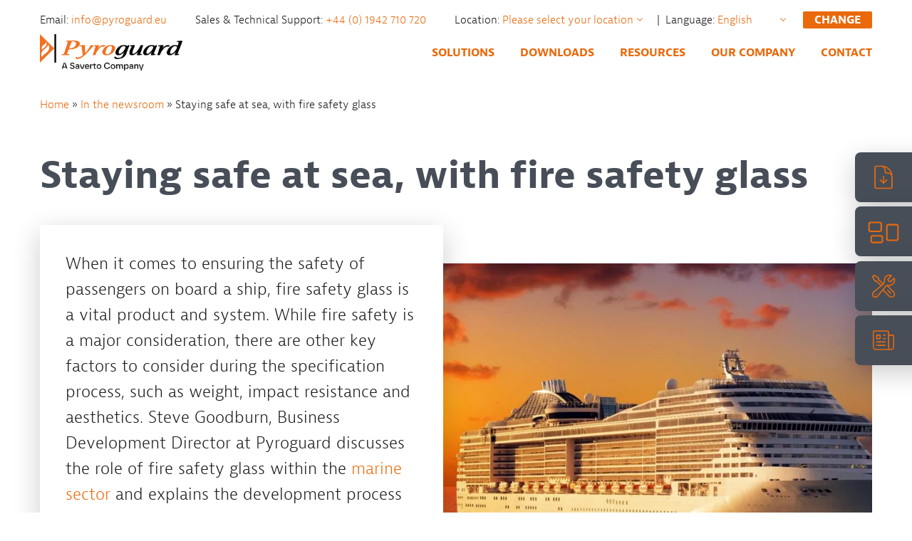

--- FILE ---
content_type: text/html; charset=UTF-8
request_url: https://www.pyroguard.eu/news/staying-safe-at-sea-with-fire-safety-glass/
body_size: 20756
content:
<!doctype html>
<html lang="en-US">
  <head>
    <!-- Start cookieyes banner --> 
      <script id="cookieyes" type="text/javascript" src="https://cdn-cookieyes.com/client_data/23a9dbbc04eb80ef9b441ba3/script.js"></script> 
    <!-- End cookieyes banner -->
    <meta charset="utf-8">
    <meta http-equiv="x-ua-compatible" content="ie=edge">
    <meta name="viewport" content="width=device-width, initial-scale=1, shrink-to-fit=no">
    <meta name="google-site-verification" content="48S7cxG_-ILtyj6PyKQ1LJCx6-ImmmwhCuEWMUDy8u8">
    <link rel="apple-touch-icon" sizes="180x180" href="/apple-touch-icon.png">
    <link rel="icon" type="image/png" sizes="32x32" href="/favicon-32x32.png">
    <link rel="icon" type="image/png" sizes="16x16" href="/favicon-16x16.png">
    <link rel="manifest" href="/site.webmanifest">
    <link rel="preconnect" href="https://use.typekit.net" crossorigin>
    <link rel="preload" as="style" href="https://use.typekit.net/wmf8mvi.css">
    <link rel="stylesheet" media="print" onload="this.onload=null;this.removeAttribute('media');"  href="https://use.typekit.net/wmf8mvi.css">
    <noscript>
      <link rel="stylesheet" href="https://use.typekit.net/wmf8mvi.css">
    </noscript>
    <meta name='robots' content='index, follow, max-image-preview:large, max-snippet:-1, max-video-preview:-1' />
<link rel="alternate" hreflang="en" href="https://www.pyroguard.eu/news/staying-safe-at-sea-with-fire-safety-glass/" />
<link rel="alternate" hreflang="x-default" href="https://www.pyroguard.eu/news/staying-safe-at-sea-with-fire-safety-glass/" />

	<!-- This site is optimized with the Yoast SEO plugin v22.7 - https://yoast.com/wordpress/plugins/seo/ -->
	<title>Staying safe at sea - fire safety glass for marine applications - Pyroguard</title>
	<meta name="description" content="When specifying &amp; installing fire safety glass for marine applications there are numerous factors to consider to ensure the optimum solution" />
	<link rel="canonical" href="https://www.pyroguard.eu/news/staying-safe-at-sea-with-fire-safety-glass/" />
	<meta property="og:locale" content="en_US" />
	<meta property="og:type" content="article" />
	<meta property="og:title" content="Staying safe at sea - fire safety glass for marine applications - Pyroguard" />
	<meta property="og:description" content="When specifying &amp; installing fire safety glass for marine applications there are numerous factors to consider to ensure the optimum solution" />
	<meta property="og:url" content="https://www.pyroguard.eu/news/staying-safe-at-sea-with-fire-safety-glass/" />
	<meta property="og:site_name" content="Pyroguard" />
	<meta property="article:published_time" content="2022-02-23T08:50:13+00:00" />
	<meta property="article:modified_time" content="2022-08-16T14:58:10+00:00" />
	<meta property="og:image" content="https://www.pyroguard.eu/app/uploads/2022/01/shutterstock_578574514-scaled.jpg" />
	<meta property="og:image:width" content="2560" />
	<meta property="og:image:height" content="1122" />
	<meta property="og:image:type" content="image/jpeg" />
	<meta name="author" content="Laura Hennahane" />
	<meta name="twitter:card" content="summary_large_image" />
	<meta name="twitter:label1" content="Written by" />
	<meta name="twitter:data1" content="Laura Hennahane" />
	<script type="application/ld+json" class="yoast-schema-graph">{"@context":"https://schema.org","@graph":[{"@type":"Article","@id":"https://www.pyroguard.eu/news/staying-safe-at-sea-with-fire-safety-glass/#article","isPartOf":{"@id":"https://www.pyroguard.eu/news/staying-safe-at-sea-with-fire-safety-glass/"},"author":{"name":"Laura Hennahane","@id":"https://www.pyroguard.eu/#/schema/person/68f8546758ab72fc2363a51e78adaff7"},"headline":"Staying safe at sea, with fire safety glass","datePublished":"2022-02-23T08:50:13+00:00","dateModified":"2022-08-16T14:58:10+00:00","mainEntityOfPage":{"@id":"https://www.pyroguard.eu/news/staying-safe-at-sea-with-fire-safety-glass/"},"wordCount":8,"commentCount":0,"publisher":{"@id":"https://www.pyroguard.eu/#organization"},"image":{"@id":"https://www.pyroguard.eu/news/staying-safe-at-sea-with-fire-safety-glass/#primaryimage"},"thumbnailUrl":"https://www.pyroguard.eu/app/uploads/2022/01/shutterstock_578574514-scaled.jpg","articleSection":["News"],"inLanguage":"en-US","potentialAction":[{"@type":"CommentAction","name":"Comment","target":["https://www.pyroguard.eu/news/staying-safe-at-sea-with-fire-safety-glass/#respond"]}]},{"@type":"WebPage","@id":"https://www.pyroguard.eu/news/staying-safe-at-sea-with-fire-safety-glass/","url":"https://www.pyroguard.eu/news/staying-safe-at-sea-with-fire-safety-glass/","name":"Staying safe at sea - fire safety glass for marine applications - Pyroguard","isPartOf":{"@id":"https://www.pyroguard.eu/#website"},"primaryImageOfPage":{"@id":"https://www.pyroguard.eu/news/staying-safe-at-sea-with-fire-safety-glass/#primaryimage"},"image":{"@id":"https://www.pyroguard.eu/news/staying-safe-at-sea-with-fire-safety-glass/#primaryimage"},"thumbnailUrl":"https://www.pyroguard.eu/app/uploads/2022/01/shutterstock_578574514-scaled.jpg","datePublished":"2022-02-23T08:50:13+00:00","dateModified":"2022-08-16T14:58:10+00:00","description":"When specifying & installing fire safety glass for marine applications there are numerous factors to consider to ensure the optimum solution","breadcrumb":{"@id":"https://www.pyroguard.eu/news/staying-safe-at-sea-with-fire-safety-glass/#breadcrumb"},"inLanguage":"en-US","potentialAction":[{"@type":"ReadAction","target":["https://www.pyroguard.eu/news/staying-safe-at-sea-with-fire-safety-glass/"]}]},{"@type":"ImageObject","inLanguage":"en-US","@id":"https://www.pyroguard.eu/news/staying-safe-at-sea-with-fire-safety-glass/#primaryimage","url":"https://www.pyroguard.eu/app/uploads/2022/01/shutterstock_578574514-scaled.jpg","contentUrl":"https://www.pyroguard.eu/app/uploads/2022/01/shutterstock_578574514-scaled.jpg","width":2560,"height":1122,"caption":"Cruise At Sunset In Ocean"},{"@type":"BreadcrumbList","@id":"https://www.pyroguard.eu/news/staying-safe-at-sea-with-fire-safety-glass/#breadcrumb","itemListElement":[{"@type":"ListItem","position":1,"name":"Home","item":"https://www.pyroguard.eu/"},{"@type":"ListItem","position":2,"name":"In the newsroom","item":"https://www.pyroguard.eu/the-newsroom/"},{"@type":"ListItem","position":3,"name":"Staying safe at sea, with fire safety glass"}]},{"@type":"WebSite","@id":"https://www.pyroguard.eu/#website","url":"https://www.pyroguard.eu/","name":"Pyroguard","description":"You&#039;re in safe hands","publisher":{"@id":"https://www.pyroguard.eu/#organization"},"potentialAction":[{"@type":"SearchAction","target":{"@type":"EntryPoint","urlTemplate":"https://www.pyroguard.eu/?s={search_term_string}"},"query-input":"required name=search_term_string"}],"inLanguage":"en-US"},{"@type":"Organization","@id":"https://www.pyroguard.eu/#organization","name":"Pyroguard","url":"https://www.pyroguard.eu/","logo":{"@type":"ImageObject","inLanguage":"en-US","@id":"https://www.pyroguard.eu/#/schema/logo/image/","url":"https://www.pyroguard.eu/app/uploads/2023/07/master_logo_2.png","contentUrl":"https://www.pyroguard.eu/app/uploads/2023/07/master_logo_2.png","width":550,"height":207,"caption":"Pyroguard"},"image":{"@id":"https://www.pyroguard.eu/#/schema/logo/image/"}},{"@type":"Person","@id":"https://www.pyroguard.eu/#/schema/person/68f8546758ab72fc2363a51e78adaff7","name":"Laura Hennahane","image":{"@type":"ImageObject","inLanguage":"en-US","@id":"https://www.pyroguard.eu/#/schema/person/image/","url":"https://secure.gravatar.com/avatar/1eae23a70f1a9868492d45767661eade?s=96&d=mm&r=g","contentUrl":"https://secure.gravatar.com/avatar/1eae23a70f1a9868492d45767661eade?s=96&d=mm&r=g","caption":"Laura Hennahane"},"url":"https://www.pyroguard.eu/author/laura-hennahane/"}]}</script>
	<!-- / Yoast SEO plugin. -->


<link rel='dns-prefetch' href='//www.pyroguard.eu' />
<link rel="alternate" type="application/rss+xml" title="Pyroguard &raquo; Staying safe at sea, with fire safety glass Comments Feed" href="https://www.pyroguard.eu/news/staying-safe-at-sea-with-fire-safety-glass/feed/" />
<script>
window._wpemojiSettings = {"baseUrl":"https:\/\/s.w.org\/images\/core\/emoji\/15.0.3\/72x72\/","ext":".png","svgUrl":"https:\/\/s.w.org\/images\/core\/emoji\/15.0.3\/svg\/","svgExt":".svg","source":{"wpemoji":"https:\/\/www.pyroguard.eu\/wp\/wp-includes\/js\/wp-emoji.js?ver=6.5.3","twemoji":"https:\/\/www.pyroguard.eu\/wp\/wp-includes\/js\/twemoji.js?ver=6.5.3"}};
/**
 * @output wp-includes/js/wp-emoji-loader.js
 */

/**
 * Emoji Settings as exported in PHP via _print_emoji_detection_script().
 * @typedef WPEmojiSettings
 * @type {object}
 * @property {?object} source
 * @property {?string} source.concatemoji
 * @property {?string} source.twemoji
 * @property {?string} source.wpemoji
 * @property {?boolean} DOMReady
 * @property {?Function} readyCallback
 */

/**
 * Support tests.
 * @typedef SupportTests
 * @type {object}
 * @property {?boolean} flag
 * @property {?boolean} emoji
 */

/**
 * IIFE to detect emoji support and load Twemoji if needed.
 *
 * @param {Window} window
 * @param {Document} document
 * @param {WPEmojiSettings} settings
 */
( function wpEmojiLoader( window, document, settings ) {
	if ( typeof Promise === 'undefined' ) {
		return;
	}

	var sessionStorageKey = 'wpEmojiSettingsSupports';
	var tests = [ 'flag', 'emoji' ];

	/**
	 * Checks whether the browser supports offloading to a Worker.
	 *
	 * @since 6.3.0
	 *
	 * @private
	 *
	 * @returns {boolean}
	 */
	function supportsWorkerOffloading() {
		return (
			typeof Worker !== 'undefined' &&
			typeof OffscreenCanvas !== 'undefined' &&
			typeof URL !== 'undefined' &&
			URL.createObjectURL &&
			typeof Blob !== 'undefined'
		);
	}

	/**
	 * @typedef SessionSupportTests
	 * @type {object}
	 * @property {number} timestamp
	 * @property {SupportTests} supportTests
	 */

	/**
	 * Get support tests from session.
	 *
	 * @since 6.3.0
	 *
	 * @private
	 *
	 * @returns {?SupportTests} Support tests, or null if not set or older than 1 week.
	 */
	function getSessionSupportTests() {
		try {
			/** @type {SessionSupportTests} */
			var item = JSON.parse(
				sessionStorage.getItem( sessionStorageKey )
			);
			if (
				typeof item === 'object' &&
				typeof item.timestamp === 'number' &&
				new Date().valueOf() < item.timestamp + 604800 && // Note: Number is a week in seconds.
				typeof item.supportTests === 'object'
			) {
				return item.supportTests;
			}
		} catch ( e ) {}
		return null;
	}

	/**
	 * Persist the supports in session storage.
	 *
	 * @since 6.3.0
	 *
	 * @private
	 *
	 * @param {SupportTests} supportTests Support tests.
	 */
	function setSessionSupportTests( supportTests ) {
		try {
			/** @type {SessionSupportTests} */
			var item = {
				supportTests: supportTests,
				timestamp: new Date().valueOf()
			};

			sessionStorage.setItem(
				sessionStorageKey,
				JSON.stringify( item )
			);
		} catch ( e ) {}
	}

	/**
	 * Checks if two sets of Emoji characters render the same visually.
	 *
	 * This function may be serialized to run in a Worker. Therefore, it cannot refer to variables from the containing
	 * scope. Everything must be passed by parameters.
	 *
	 * @since 4.9.0
	 *
	 * @private
	 *
	 * @param {CanvasRenderingContext2D} context 2D Context.
	 * @param {string} set1 Set of Emoji to test.
	 * @param {string} set2 Set of Emoji to test.
	 *
	 * @return {boolean} True if the two sets render the same.
	 */
	function emojiSetsRenderIdentically( context, set1, set2 ) {
		// Cleanup from previous test.
		context.clearRect( 0, 0, context.canvas.width, context.canvas.height );
		context.fillText( set1, 0, 0 );
		var rendered1 = new Uint32Array(
			context.getImageData(
				0,
				0,
				context.canvas.width,
				context.canvas.height
			).data
		);

		// Cleanup from previous test.
		context.clearRect( 0, 0, context.canvas.width, context.canvas.height );
		context.fillText( set2, 0, 0 );
		var rendered2 = new Uint32Array(
			context.getImageData(
				0,
				0,
				context.canvas.width,
				context.canvas.height
			).data
		);

		return rendered1.every( function ( rendered2Data, index ) {
			return rendered2Data === rendered2[ index ];
		} );
	}

	/**
	 * Determines if the browser properly renders Emoji that Twemoji can supplement.
	 *
	 * This function may be serialized to run in a Worker. Therefore, it cannot refer to variables from the containing
	 * scope. Everything must be passed by parameters.
	 *
	 * @since 4.2.0
	 *
	 * @private
	 *
	 * @param {CanvasRenderingContext2D} context 2D Context.
	 * @param {string} type Whether to test for support of "flag" or "emoji".
	 * @param {Function} emojiSetsRenderIdentically Reference to emojiSetsRenderIdentically function, needed due to minification.
	 *
	 * @return {boolean} True if the browser can render emoji, false if it cannot.
	 */
	function browserSupportsEmoji( context, type, emojiSetsRenderIdentically ) {
		var isIdentical;

		switch ( type ) {
			case 'flag':
				/*
				 * Test for Transgender flag compatibility. Added in Unicode 13.
				 *
				 * To test for support, we try to render it, and compare the rendering to how it would look if
				 * the browser doesn't render it correctly (white flag emoji + transgender symbol).
				 */
				isIdentical = emojiSetsRenderIdentically(
					context,
					'\uD83C\uDFF3\uFE0F\u200D\u26A7\uFE0F', // as a zero-width joiner sequence
					'\uD83C\uDFF3\uFE0F\u200B\u26A7\uFE0F' // separated by a zero-width space
				);

				if ( isIdentical ) {
					return false;
				}

				/*
				 * Test for UN flag compatibility. This is the least supported of the letter locale flags,
				 * so gives us an easy test for full support.
				 *
				 * To test for support, we try to render it, and compare the rendering to how it would look if
				 * the browser doesn't render it correctly ([U] + [N]).
				 */
				isIdentical = emojiSetsRenderIdentically(
					context,
					'\uD83C\uDDFA\uD83C\uDDF3', // as the sequence of two code points
					'\uD83C\uDDFA\u200B\uD83C\uDDF3' // as the two code points separated by a zero-width space
				);

				if ( isIdentical ) {
					return false;
				}

				/*
				 * Test for English flag compatibility. England is a country in the United Kingdom, it
				 * does not have a two letter locale code but rather a five letter sub-division code.
				 *
				 * To test for support, we try to render it, and compare the rendering to how it would look if
				 * the browser doesn't render it correctly (black flag emoji + [G] + [B] + [E] + [N] + [G]).
				 */
				isIdentical = emojiSetsRenderIdentically(
					context,
					// as the flag sequence
					'\uD83C\uDFF4\uDB40\uDC67\uDB40\uDC62\uDB40\uDC65\uDB40\uDC6E\uDB40\uDC67\uDB40\uDC7F',
					// with each code point separated by a zero-width space
					'\uD83C\uDFF4\u200B\uDB40\uDC67\u200B\uDB40\uDC62\u200B\uDB40\uDC65\u200B\uDB40\uDC6E\u200B\uDB40\uDC67\u200B\uDB40\uDC7F'
				);

				return ! isIdentical;
			case 'emoji':
				/*
				 * Four and twenty blackbirds baked in a pie.
				 *
				 * To test for Emoji 15.0 support, try to render a new emoji: Blackbird.
				 *
				 * The Blackbird is a ZWJ sequence combining 🐦 Bird and ⬛ large black square.,
				 *
				 * 0x1F426 (\uD83D\uDC26) == Bird
				 * 0x200D == Zero-Width Joiner (ZWJ) that links the code points for the new emoji or
				 * 0x200B == Zero-Width Space (ZWS) that is rendered for clients not supporting the new emoji.
				 * 0x2B1B == Large Black Square
				 *
				 * When updating this test for future Emoji releases, ensure that individual emoji that make up the
				 * sequence come from older emoji standards.
				 */
				isIdentical = emojiSetsRenderIdentically(
					context,
					'\uD83D\uDC26\u200D\u2B1B', // as the zero-width joiner sequence
					'\uD83D\uDC26\u200B\u2B1B' // separated by a zero-width space
				);

				return ! isIdentical;
		}

		return false;
	}

	/**
	 * Checks emoji support tests.
	 *
	 * This function may be serialized to run in a Worker. Therefore, it cannot refer to variables from the containing
	 * scope. Everything must be passed by parameters.
	 *
	 * @since 6.3.0
	 *
	 * @private
	 *
	 * @param {string[]} tests Tests.
	 * @param {Function} browserSupportsEmoji Reference to browserSupportsEmoji function, needed due to minification.
	 * @param {Function} emojiSetsRenderIdentically Reference to emojiSetsRenderIdentically function, needed due to minification.
	 *
	 * @return {SupportTests} Support tests.
	 */
	function testEmojiSupports( tests, browserSupportsEmoji, emojiSetsRenderIdentically ) {
		var canvas;
		if (
			typeof WorkerGlobalScope !== 'undefined' &&
			self instanceof WorkerGlobalScope
		) {
			canvas = new OffscreenCanvas( 300, 150 ); // Dimensions are default for HTMLCanvasElement.
		} else {
			canvas = document.createElement( 'canvas' );
		}

		var context = canvas.getContext( '2d', { willReadFrequently: true } );

		/*
		 * Chrome on OS X added native emoji rendering in M41. Unfortunately,
		 * it doesn't work when the font is bolder than 500 weight. So, we
		 * check for bold rendering support to avoid invisible emoji in Chrome.
		 */
		context.textBaseline = 'top';
		context.font = '600 32px Arial';

		var supports = {};
		tests.forEach( function ( test ) {
			supports[ test ] = browserSupportsEmoji( context, test, emojiSetsRenderIdentically );
		} );
		return supports;
	}

	/**
	 * Adds a script to the head of the document.
	 *
	 * @ignore
	 *
	 * @since 4.2.0
	 *
	 * @param {string} src The url where the script is located.
	 *
	 * @return {void}
	 */
	function addScript( src ) {
		var script = document.createElement( 'script' );
		script.src = src;
		script.defer = true;
		document.head.appendChild( script );
	}

	settings.supports = {
		everything: true,
		everythingExceptFlag: true
	};

	// Create a promise for DOMContentLoaded since the worker logic may finish after the event has fired.
	var domReadyPromise = new Promise( function ( resolve ) {
		document.addEventListener( 'DOMContentLoaded', resolve, {
			once: true
		} );
	} );

	// Obtain the emoji support from the browser, asynchronously when possible.
	new Promise( function ( resolve ) {
		var supportTests = getSessionSupportTests();
		if ( supportTests ) {
			resolve( supportTests );
			return;
		}

		if ( supportsWorkerOffloading() ) {
			try {
				// Note that the functions are being passed as arguments due to minification.
				var workerScript =
					'postMessage(' +
					testEmojiSupports.toString() +
					'(' +
					[
						JSON.stringify( tests ),
						browserSupportsEmoji.toString(),
						emojiSetsRenderIdentically.toString()
					].join( ',' ) +
					'));';
				var blob = new Blob( [ workerScript ], {
					type: 'text/javascript'
				} );
				var worker = new Worker( URL.createObjectURL( blob ), { name: 'wpTestEmojiSupports' } );
				worker.onmessage = function ( event ) {
					supportTests = event.data;
					setSessionSupportTests( supportTests );
					worker.terminate();
					resolve( supportTests );
				};
				return;
			} catch ( e ) {}
		}

		supportTests = testEmojiSupports( tests, browserSupportsEmoji, emojiSetsRenderIdentically );
		setSessionSupportTests( supportTests );
		resolve( supportTests );
	} )
		// Once the browser emoji support has been obtained from the session, finalize the settings.
		.then( function ( supportTests ) {
			/*
			 * Tests the browser support for flag emojis and other emojis, and adjusts the
			 * support settings accordingly.
			 */
			for ( var test in supportTests ) {
				settings.supports[ test ] = supportTests[ test ];

				settings.supports.everything =
					settings.supports.everything && settings.supports[ test ];

				if ( 'flag' !== test ) {
					settings.supports.everythingExceptFlag =
						settings.supports.everythingExceptFlag &&
						settings.supports[ test ];
				}
			}

			settings.supports.everythingExceptFlag =
				settings.supports.everythingExceptFlag &&
				! settings.supports.flag;

			// Sets DOMReady to false and assigns a ready function to settings.
			settings.DOMReady = false;
			settings.readyCallback = function () {
				settings.DOMReady = true;
			};
		} )
		.then( function () {
			return domReadyPromise;
		} )
		.then( function () {
			// When the browser can not render everything we need to load a polyfill.
			if ( ! settings.supports.everything ) {
				settings.readyCallback();

				var src = settings.source || {};

				if ( src.concatemoji ) {
					addScript( src.concatemoji );
				} else if ( src.wpemoji && src.twemoji ) {
					addScript( src.twemoji );
					addScript( src.wpemoji );
				}
			}
		} );
} )( window, document, window._wpemojiSettings );
</script>
<style id='wp-emoji-styles-inline-css'>

	img.wp-smiley, img.emoji {
		display: inline !important;
		border: none !important;
		box-shadow: none !important;
		height: 1em !important;
		width: 1em !important;
		margin: 0 0.07em !important;
		vertical-align: -0.1em !important;
		background: none !important;
		padding: 0 !important;
	}
</style>
<link rel='stylesheet' id='wp-block-library-css' href='https://www.pyroguard.eu/wp/wp-includes/css/dist/block-library/style.css?ver=6.5.3' media='all' />
<style id='classic-theme-styles-inline-css'>
/**
 * These rules are needed for backwards compatibility.
 * They should match the button element rules in the base theme.json file.
 */
.wp-block-button__link {
	color: #ffffff;
	background-color: #32373c;
	border-radius: 9999px; /* 100% causes an oval, but any explicit but really high value retains the pill shape. */

	/* This needs a low specificity so it won't override the rules from the button element if defined in theme.json. */
	box-shadow: none;
	text-decoration: none;

	/* The extra 2px are added to size solids the same as the outline versions.*/
	padding: calc(0.667em + 2px) calc(1.333em + 2px);

	font-size: 1.125em;
}

.wp-block-file__button {
	background: #32373c;
	color: #ffffff;
	text-decoration: none;
}

</style>
<style id='global-styles-inline-css'>
body{--wp--preset--color--black: #000000;--wp--preset--color--cyan-bluish-gray: #abb8c3;--wp--preset--color--white: #ffffff;--wp--preset--color--pale-pink: #f78da7;--wp--preset--color--vivid-red: #cf2e2e;--wp--preset--color--luminous-vivid-orange: #ff6900;--wp--preset--color--luminous-vivid-amber: #fcb900;--wp--preset--color--light-green-cyan: #7bdcb5;--wp--preset--color--vivid-green-cyan: #00d084;--wp--preset--color--pale-cyan-blue: #8ed1fc;--wp--preset--color--vivid-cyan-blue: #0693e3;--wp--preset--color--vivid-purple: #9b51e0;--wp--preset--gradient--vivid-cyan-blue-to-vivid-purple: linear-gradient(135deg,rgba(6,147,227,1) 0%,rgb(155,81,224) 100%);--wp--preset--gradient--light-green-cyan-to-vivid-green-cyan: linear-gradient(135deg,rgb(122,220,180) 0%,rgb(0,208,130) 100%);--wp--preset--gradient--luminous-vivid-amber-to-luminous-vivid-orange: linear-gradient(135deg,rgba(252,185,0,1) 0%,rgba(255,105,0,1) 100%);--wp--preset--gradient--luminous-vivid-orange-to-vivid-red: linear-gradient(135deg,rgba(255,105,0,1) 0%,rgb(207,46,46) 100%);--wp--preset--gradient--very-light-gray-to-cyan-bluish-gray: linear-gradient(135deg,rgb(238,238,238) 0%,rgb(169,184,195) 100%);--wp--preset--gradient--cool-to-warm-spectrum: linear-gradient(135deg,rgb(74,234,220) 0%,rgb(151,120,209) 20%,rgb(207,42,186) 40%,rgb(238,44,130) 60%,rgb(251,105,98) 80%,rgb(254,248,76) 100%);--wp--preset--gradient--blush-light-purple: linear-gradient(135deg,rgb(255,206,236) 0%,rgb(152,150,240) 100%);--wp--preset--gradient--blush-bordeaux: linear-gradient(135deg,rgb(254,205,165) 0%,rgb(254,45,45) 50%,rgb(107,0,62) 100%);--wp--preset--gradient--luminous-dusk: linear-gradient(135deg,rgb(255,203,112) 0%,rgb(199,81,192) 50%,rgb(65,88,208) 100%);--wp--preset--gradient--pale-ocean: linear-gradient(135deg,rgb(255,245,203) 0%,rgb(182,227,212) 50%,rgb(51,167,181) 100%);--wp--preset--gradient--electric-grass: linear-gradient(135deg,rgb(202,248,128) 0%,rgb(113,206,126) 100%);--wp--preset--gradient--midnight: linear-gradient(135deg,rgb(2,3,129) 0%,rgb(40,116,252) 100%);--wp--preset--font-size--small: 13px;--wp--preset--font-size--medium: 20px;--wp--preset--font-size--large: 36px;--wp--preset--font-size--x-large: 42px;--wp--preset--spacing--20: 0.44rem;--wp--preset--spacing--30: 0.67rem;--wp--preset--spacing--40: 1rem;--wp--preset--spacing--50: 1.5rem;--wp--preset--spacing--60: 2.25rem;--wp--preset--spacing--70: 3.38rem;--wp--preset--spacing--80: 5.06rem;--wp--preset--shadow--natural: 6px 6px 9px rgba(0, 0, 0, 0.2);--wp--preset--shadow--deep: 12px 12px 50px rgba(0, 0, 0, 0.4);--wp--preset--shadow--sharp: 6px 6px 0px rgba(0, 0, 0, 0.2);--wp--preset--shadow--outlined: 6px 6px 0px -3px rgba(255, 255, 255, 1), 6px 6px rgba(0, 0, 0, 1);--wp--preset--shadow--crisp: 6px 6px 0px rgba(0, 0, 0, 1);}:where(.is-layout-flex){gap: 0.5em;}:where(.is-layout-grid){gap: 0.5em;}body .is-layout-flex{display: flex;}body .is-layout-flex{flex-wrap: wrap;align-items: center;}body .is-layout-flex > *{margin: 0;}body .is-layout-grid{display: grid;}body .is-layout-grid > *{margin: 0;}:where(.wp-block-columns.is-layout-flex){gap: 2em;}:where(.wp-block-columns.is-layout-grid){gap: 2em;}:where(.wp-block-post-template.is-layout-flex){gap: 1.25em;}:where(.wp-block-post-template.is-layout-grid){gap: 1.25em;}.has-black-color{color: var(--wp--preset--color--black) !important;}.has-cyan-bluish-gray-color{color: var(--wp--preset--color--cyan-bluish-gray) !important;}.has-white-color{color: var(--wp--preset--color--white) !important;}.has-pale-pink-color{color: var(--wp--preset--color--pale-pink) !important;}.has-vivid-red-color{color: var(--wp--preset--color--vivid-red) !important;}.has-luminous-vivid-orange-color{color: var(--wp--preset--color--luminous-vivid-orange) !important;}.has-luminous-vivid-amber-color{color: var(--wp--preset--color--luminous-vivid-amber) !important;}.has-light-green-cyan-color{color: var(--wp--preset--color--light-green-cyan) !important;}.has-vivid-green-cyan-color{color: var(--wp--preset--color--vivid-green-cyan) !important;}.has-pale-cyan-blue-color{color: var(--wp--preset--color--pale-cyan-blue) !important;}.has-vivid-cyan-blue-color{color: var(--wp--preset--color--vivid-cyan-blue) !important;}.has-vivid-purple-color{color: var(--wp--preset--color--vivid-purple) !important;}.has-black-background-color{background-color: var(--wp--preset--color--black) !important;}.has-cyan-bluish-gray-background-color{background-color: var(--wp--preset--color--cyan-bluish-gray) !important;}.has-white-background-color{background-color: var(--wp--preset--color--white) !important;}.has-pale-pink-background-color{background-color: var(--wp--preset--color--pale-pink) !important;}.has-vivid-red-background-color{background-color: var(--wp--preset--color--vivid-red) !important;}.has-luminous-vivid-orange-background-color{background-color: var(--wp--preset--color--luminous-vivid-orange) !important;}.has-luminous-vivid-amber-background-color{background-color: var(--wp--preset--color--luminous-vivid-amber) !important;}.has-light-green-cyan-background-color{background-color: var(--wp--preset--color--light-green-cyan) !important;}.has-vivid-green-cyan-background-color{background-color: var(--wp--preset--color--vivid-green-cyan) !important;}.has-pale-cyan-blue-background-color{background-color: var(--wp--preset--color--pale-cyan-blue) !important;}.has-vivid-cyan-blue-background-color{background-color: var(--wp--preset--color--vivid-cyan-blue) !important;}.has-vivid-purple-background-color{background-color: var(--wp--preset--color--vivid-purple) !important;}.has-black-border-color{border-color: var(--wp--preset--color--black) !important;}.has-cyan-bluish-gray-border-color{border-color: var(--wp--preset--color--cyan-bluish-gray) !important;}.has-white-border-color{border-color: var(--wp--preset--color--white) !important;}.has-pale-pink-border-color{border-color: var(--wp--preset--color--pale-pink) !important;}.has-vivid-red-border-color{border-color: var(--wp--preset--color--vivid-red) !important;}.has-luminous-vivid-orange-border-color{border-color: var(--wp--preset--color--luminous-vivid-orange) !important;}.has-luminous-vivid-amber-border-color{border-color: var(--wp--preset--color--luminous-vivid-amber) !important;}.has-light-green-cyan-border-color{border-color: var(--wp--preset--color--light-green-cyan) !important;}.has-vivid-green-cyan-border-color{border-color: var(--wp--preset--color--vivid-green-cyan) !important;}.has-pale-cyan-blue-border-color{border-color: var(--wp--preset--color--pale-cyan-blue) !important;}.has-vivid-cyan-blue-border-color{border-color: var(--wp--preset--color--vivid-cyan-blue) !important;}.has-vivid-purple-border-color{border-color: var(--wp--preset--color--vivid-purple) !important;}.has-vivid-cyan-blue-to-vivid-purple-gradient-background{background: var(--wp--preset--gradient--vivid-cyan-blue-to-vivid-purple) !important;}.has-light-green-cyan-to-vivid-green-cyan-gradient-background{background: var(--wp--preset--gradient--light-green-cyan-to-vivid-green-cyan) !important;}.has-luminous-vivid-amber-to-luminous-vivid-orange-gradient-background{background: var(--wp--preset--gradient--luminous-vivid-amber-to-luminous-vivid-orange) !important;}.has-luminous-vivid-orange-to-vivid-red-gradient-background{background: var(--wp--preset--gradient--luminous-vivid-orange-to-vivid-red) !important;}.has-very-light-gray-to-cyan-bluish-gray-gradient-background{background: var(--wp--preset--gradient--very-light-gray-to-cyan-bluish-gray) !important;}.has-cool-to-warm-spectrum-gradient-background{background: var(--wp--preset--gradient--cool-to-warm-spectrum) !important;}.has-blush-light-purple-gradient-background{background: var(--wp--preset--gradient--blush-light-purple) !important;}.has-blush-bordeaux-gradient-background{background: var(--wp--preset--gradient--blush-bordeaux) !important;}.has-luminous-dusk-gradient-background{background: var(--wp--preset--gradient--luminous-dusk) !important;}.has-pale-ocean-gradient-background{background: var(--wp--preset--gradient--pale-ocean) !important;}.has-electric-grass-gradient-background{background: var(--wp--preset--gradient--electric-grass) !important;}.has-midnight-gradient-background{background: var(--wp--preset--gradient--midnight) !important;}.has-small-font-size{font-size: var(--wp--preset--font-size--small) !important;}.has-medium-font-size{font-size: var(--wp--preset--font-size--medium) !important;}.has-large-font-size{font-size: var(--wp--preset--font-size--large) !important;}.has-x-large-font-size{font-size: var(--wp--preset--font-size--x-large) !important;}
.wp-block-navigation a:where(:not(.wp-element-button)){color: inherit;}
:where(.wp-block-post-template.is-layout-flex){gap: 1.25em;}:where(.wp-block-post-template.is-layout-grid){gap: 1.25em;}
:where(.wp-block-columns.is-layout-flex){gap: 2em;}:where(.wp-block-columns.is-layout-grid){gap: 2em;}
.wp-block-pullquote{font-size: 1.5em;line-height: 1.6;}
</style>
<link rel='stylesheet' id='wpml-blocks-css' href='https://www.pyroguard.eu/app/plugins/sitepress-multilingual-cms/dist/css/blocks/styles.css?ver=4.6.10' media='all' />
<link rel='stylesheet' id='myearth-style-css' href='https://www.pyroguard.eu/app/plugins/wordpress-miniature-earth/myearth.css?ver=1641467616' media='all' />
<link rel='stylesheet' id='sage/app.css-css' href='https://www.pyroguard.eu/app/themes/harriscreativeboilerplate/public/styles/app.css?id=abf217baa4009e05a9c9' media='all' />
<script id="wpml-cookie-js-extra">
var wpml_cookies = {"wp-wpml_current_language":{"value":"en","expires":1,"path":"\/"}};
var wpml_cookies = {"wp-wpml_current_language":{"value":"en","expires":1,"path":"\/"}};
</script>
<script src="https://www.pyroguard.eu/app/plugins/sitepress-multilingual-cms/res/js/cookies/language-cookie.js?ver=4.6.10" id="wpml-cookie-js" defer data-wp-strategy="defer"></script>
<script src="https://www.pyroguard.eu/app/plugins/wordpress-miniature-earth/miniature.earth.loader.js?ver=1.0" id="earth-loader-script-js"></script>
<script src="https://www.pyroguard.eu/app/plugins/wordpress-miniature-earth/myearth.js?ver=1641467616" id="myearth-script-js"></script>
<script id="ajaxLoadMore-js-extra">
var ajax_posts = {"ajaxurl":"https:\/\/www.pyroguard.eu\/wp\/wp-admin\/admin-ajax.php","noposts":"No older posts found"};
</script>
<script src="https://www.pyroguard.eu/app/themes/harriscreativeboilerplate/public/scripts/ajaxLoadMore.js?ver=6.5.3" id="ajaxLoadMore-js"></script>
<script src="https://www.pyroguard.eu/wp/wp-includes/js/jquery/jquery.js?ver=3.7.1" id="jquery-core-js"></script>
<script src="https://www.pyroguard.eu/wp/wp-includes/js/jquery/jquery-migrate.js?ver=3.4.1" id="jquery-migrate-js"></script>
<link rel="https://api.w.org/" href="https://www.pyroguard.eu/wp-json/" /><link rel="alternate" type="application/json" href="https://www.pyroguard.eu/wp-json/wp/v2/posts/29440" /><link rel="EditURI" type="application/rsd+xml" title="RSD" href="https://www.pyroguard.eu/wp/xmlrpc.php?rsd" />
<meta name="generator" content="WordPress 6.5.3" />
<link rel='shortlink' href='https://www.pyroguard.eu/?p=29440' />
<link rel="alternate" type="application/json+oembed" href="https://www.pyroguard.eu/wp-json/oembed/1.0/embed?url=https%3A%2F%2Fwww.pyroguard.eu%2Fnews%2Fstaying-safe-at-sea-with-fire-safety-glass%2F" />
<link rel="alternate" type="text/xml+oembed" href="https://www.pyroguard.eu/wp-json/oembed/1.0/embed?url=https%3A%2F%2Fwww.pyroguard.eu%2Fnews%2Fstaying-safe-at-sea-with-fire-safety-glass%2F&#038;format=xml" />
<meta name="generator" content="WPML ver:4.6.10 stt:37,1,4,3,27,2;" />
<style>.recentcomments a{display:inline !important;padding:0 !important;margin:0 !important;}</style><link rel="icon" href="https://www.pyroguard.eu/app/uploads/2025/06/cropped-pyroguard-favicon-new-32x32.png" sizes="32x32" />
<link rel="icon" href="https://www.pyroguard.eu/app/uploads/2025/06/cropped-pyroguard-favicon-new-192x192.png" sizes="192x192" />
<link rel="apple-touch-icon" href="https://www.pyroguard.eu/app/uploads/2025/06/cropped-pyroguard-favicon-new-180x180.png" />
<meta name="msapplication-TileImage" content="https://www.pyroguard.eu/app/uploads/2025/06/cropped-pyroguard-favicon-new-270x270.png" />
<noscript><style id="rocket-lazyload-nojs-css">.rll-youtube-player, [data-lazy-src]{display:none !important;}</style></noscript>    <!-- Google Tag Manager -->
    <script>(function(w,d,s,l,i){w[l]=w[l]||[];w[l].push({'gtm.start':
          new Date().getTime(),event:'gtm.js'});var f=d.getElementsByTagName(s)[0],
        j=d.createElement(s),dl=l!='dataLayer'?'&l='+l:'';j.async=true;j.src=
        'https://www.googletagmanager.com/gtm.js?id='+i+dl;f.parentNode.insertBefore(j,f);
      })(window,document,'script','dataLayer','GTM-W6W8BP');</script>
    <!-- End Google Tag Manager -->
  </head>

  <body class="post-template-default single single-post postid-29440 single-format-standard wp-embed-responsive staying-safe-at-sea-with-fire-safety-glass">

  <!-- Google Tag Manager (noscript) -->
  <noscript><iframe src="https://www.googletagmanager.com/ns.html?id=GTM-W6W8BP"
                    height="0" width="0" style="display:none;visibility:hidden"></iframe></noscript>
  <!-- End Google Tag Manager (noscript) -->

        
    <div id="app">
      <a class="sr-only focus:not-sr-only" href="#main">
    Skip to content
  </a>

 <nav class="hidden 640:block fixed right-0 top-0 bottom-0 z-50 m-auto h-[293px]">
  <a href="https://techlibrary.pyroguard.eu:5443/index.php/login" class="flex text-white items-center bg-darkgrey transform translate-x-[130px] hover:translate-x-0 hover:bg-[#6C727B] rounded-tl-lg rounded-bl-lg mb-10 shadow">
    <div class="w-[80px] h-[70px] flex items-center justify-center">
      <svg class="w-[38px] stroke-2 text-orange" xmlns="http://www.w3.org/2000/svg" fill="none" viewBox="0 0 24 24" stroke="currentColor">
  <path stroke-linecap="round" stroke-linejoin="round" d="M19.5 14.25v-2.625a3.375 3.375 0 0 0-3.375-3.375h-1.5A1.125 1.125 0 0 1 13.5 7.125v-1.5a3.375 3.375 0 0 0-3.375-3.375H8.25m.75 12 3 3m0 0 3-3m-3 3v-6m-1.5-9H5.625c-.621 0-1.125.504-1.125 1.125v17.25c0 .621.504 1.125 1.125 1.125h12.75c.621 0 1.125-.504 1.125-1.125V11.25a9 9 0 0 0-9-9Z" />
</svg>    </div>
    <div class="w-[130px] p-10 pr-24 font-bold text-16 leading-tight break-words">TechLibrary</div>
  </a>
  <a href="https://www.pyroguard.eu/case-studies/" class="flex text-white items-center bg-darkgrey transform translate-x-[130px] hover:translate-x-0 hover:bg-[#6C727B] rounded-tl-lg rounded-bl-lg mb-10 shadow">
    <div class="w-[80px] h-[70px] flex items-center justify-center">
      <svg class="w-[50px] stroke-1 text-orange" xmlns="http://www.w3.org/2000/svg" fill="none" viewBox="0 0 24 24" stroke="currentColor">
  <path stroke-linecap="round" stroke-linejoin="round" d="M2.25 7.125C2.25 6.504 2.754 6 3.375 6h6c.621 0 1.125.504 1.125 1.125v3.75c0 .621-.504 1.125-1.125 1.125h-6a1.125 1.125 0 01-1.125-1.125v-3.75zM14.25 8.625c0-.621.504-1.125 1.125-1.125h5.25c.621 0 1.125.504 1.125 1.125v8.25c0 .621-.504 1.125-1.125 1.125h-5.25a1.125 1.125 0 01-1.125-1.125v-8.25zM3.75 16.125c0-.621.504-1.125 1.125-1.125h5.25c.621 0 1.125.504 1.125 1.125v2.25c0 .621-.504 1.125-1.125 1.125h-5.25a1.125 1.125 0 01-1.125-1.125v-2.25z" />
</svg>    </div>
    <div class="w-[130px] p-10 pr-24 font-bold text-16 leading-tight break-words">Case studies</div>
  </a>
  <a href="https://www.pyroguard.eu/technical-blog/" class="flex text-white items-center bg-darkgrey transform translate-x-[130px] hover:translate-x-0 hover:bg-[#6C727B] rounded-tl-lg rounded-bl-lg mb-10 shadow">
    <div class="w-[80px] h-[70px] flex items-center justify-center">
      <svg class="w-[38px] stroke-1 text-orange" xmlns="http://www.w3.org/2000/svg" fill="none" viewBox="0 0 24 24" stroke="currentColor">
  <path stroke-linecap="round" stroke-linejoin="round" d="M11.42 15.17L17.25 21A2.652 2.652 0 0021 17.25l-5.877-5.877M11.42 15.17l2.496-3.03c.317-.384.74-.626 1.208-.766M11.42 15.17l-4.655 5.653a2.548 2.548 0 11-3.586-3.586l6.837-5.63m5.108-.233c.55-.164 1.163-.188 1.743-.14a4.5 4.5 0 004.486-6.336l-3.276 3.277a3.004 3.004 0 01-2.25-2.25l3.276-3.276a4.5 4.5 0 00-6.336 4.486c.091 1.076-.071 2.264-.904 2.95l-.102.085m-1.745 1.437L5.909 7.5H4.5L2.25 3.75l1.5-1.5L7.5 4.5v1.409l4.26 4.26m-1.745 1.437l1.745-1.437m6.615 8.206L15.75 15.75M4.867 19.125h.008v.008h-.008v-.008z" />
</svg>    </div>
    <div class="w-[130px] p-10 pr-24 font-bold text-16 leading-tight break-words">Technical blog</div>
  </a>
  <a href="https://www.pyroguard.eu/the-newsroom/" class="flex text-white items-center bg-darkgrey transform translate-x-[130px] hover:translate-x-0 hover:bg-[#6C727B] rounded-tl-lg rounded-bl-lg shadow">
    <div class="w-[80px] h-[70px] flex items-center justify-center">
      <svg class="w-[38px] stroke-1 text-orange" xmlns="http://www.w3.org/2000/svg" fill="none" viewBox="0 0 24 24" stroke="currentColor">
  <path stroke-linecap="round" stroke-linejoin="round" d="M12 7.5h1.5m-1.5 3h1.5m-7.5 3h7.5m-7.5 3h7.5m3-9h3.375c.621 0 1.125.504 1.125 1.125V18a2.25 2.25 0 01-2.25 2.25M16.5 7.5V18a2.25 2.25 0 002.25 2.25M16.5 7.5V4.875c0-.621-.504-1.125-1.125-1.125H4.125C3.504 3.75 3 4.254 3 4.875V18a2.25 2.25 0 002.25 2.25h13.5M6 7.5h3v3H6v-3z" />
</svg>    </div>
    <div class="w-[130px] p-10 pr-24 font-bold text-16 leading-tight break-words">Newsroom</div>
  </a>
</nav>

 
   <header class="relative z-40 pt-16 bg-white">
  <div class="container relative">
    <div id="topHeader" class="hidden w-full pb-8 text-right text-14 1024:block 1200:text-16">
      Email: <a href="mailto:info@pyroguard.eu" class="mr-16 1200:mr-54">info@pyroguard.eu</a><span class="inline 640:hidden"><br></span>
      Sales & Technical Support: <a href="tel:+441942710720" class="mr-16 1200:mr-54">+44 (0) 1942 710 720</a><span class="inline 640:hidden"><br></span>

      <div class="block mt-8 1200:inline 1200:mt-0 bg-white pb-16 640:pb-0">
  Location:

  <select class="text-orange cursor-pointer transition hover:text-black outline-none max-w-200 appearance-none bg-white" id="country" name="country">
    <option disabled value="noLoc" selected>Please select your location</option>
    <option value="Afganistan">Afghanistan</option>
    <option value="Albania">Albania</option>
    <option value="Algeria">Algeria</option>
    <option value="American Samoa">American Samoa</option>
    <option value="Andorra">Andorra</option>
    <option value="Angola">Angola</option>
    <option value="Anguilla">Anguilla</option>
    <option value="Antigua & Barbuda">Antigua & Barbuda</option>
    <option value="Argentina">Argentina</option>
    <option value="Armenia">Armenia</option>
    <option value="Aruba">Aruba</option>
    <option value="Australia">Australia</option>
    <option value="Austria">Austria</option>
    <option value="Azerbaijan">Azerbaijan</option>
    <option value="Bahamas">Bahamas</option>
    <option value="Bahrain">Bahrain</option>
    <option value="Bangladesh">Bangladesh</option>
    <option value="Barbados">Barbados</option>
    <option value="Belarus">Belarus</option>
    <option value="Belgium">Belgium</option>
    <option value="Belize">Belize</option>
    <option value="Benin">Benin</option>
    <option value="Bermuda">Bermuda</option>
    <option value="Bhutan">Bhutan</option>
    <option value="Bolivia">Bolivia</option>
    <option value="Bonaire">Bonaire</option>
    <option value="Bosnia & Herzegovina">Bosnia & Herzegovina</option>
    <option value="Botswana">Botswana</option>
    <option value="Brazil">Brazil</option>
    <option value="British Indian Ocean Ter">British Indian Ocean Ter</option>
    <option value="Brunei">Brunei</option>
    <option value="Bulgaria">Bulgaria</option>
    <option value="Burkina Faso">Burkina Faso</option>
    <option value="Burundi">Burundi</option>
    <option value="Cambodia">Cambodia</option>
    <option value="Cameroon">Cameroon</option>
    <option value="Canada">Canada</option>
    <option value="Canary Islands">Canary Islands</option>
    <option value="Cape Verde">Cape Verde</option>
    <option value="Cayman Islands">Cayman Islands</option>
    <option value="Central African Republic">Central African Republic</option>
    <option value="Chad">Chad</option>
    <option value="Channel Islands">Channel Islands</option>
    <option value="Chile">Chile</option>
    <option value="China">China</option>
    <option value="Christmas Island">Christmas Island</option>
    <option value="Cocos Island">Cocos Island</option>
    <option value="Colombia">Colombia</option>
    <option value="Comoros">Comoros</option>
    <option value="Congo">Congo</option>
    <option value="Cook Islands">Cook Islands</option>
    <option value="Costa Rica">Costa Rica</option>
    <option value="Cote DIvoire">Cote DIvoire</option>
    <option value="Croatia">Croatia</option>
    <option value="Cuba">Cuba</option>
    <option value="Curaco">Curacao</option>
    <option value="Cyprus">Cyprus</option>
    <option value="Czech Republic">Czech Republic</option>
    <option value="Denmark">Denmark</option>
    <option value="Djibouti">Djibouti</option>
    <option value="Dominica">Dominica</option>
    <option value="Dominican Republic">Dominican Republic</option>
    <option value="East Timor">East Timor</option>
    <option value="Ecuador">Ecuador</option>
    <option value="Egypt">Egypt</option>
    <option value="El Salvador">El Salvador</option>
    <option value="Equatorial Guinea">Equatorial Guinea</option>
    <option value="Eritrea">Eritrea</option>
    <option value="Estonia">Estonia</option>
    <option value="Ethiopia">Ethiopia</option>
    <option value="Falkland Islands">Falkland Islands</option>
    <option value="Faroe Islands">Faroe Islands</option>
    <option value="Fiji">Fiji</option>
    <option value="Finland">Finland</option>
    <option value="France">France</option>
    <option value="French Guiana">French Guiana</option>
    <option value="French Polynesia">French Polynesia</option>
    <option value="French Southern Ter">French Southern Ter</option>
    <option value="Gabon">Gabon</option>
    <option value="Gambia">Gambia</option>
    <option value="Georgia">Georgia</option>
    <option value="Germany">Germany</option>
    <option value="Ghana">Ghana</option>
    <option value="Gibraltar">Gibraltar</option>
    <option value="Great Britain">Great Britain</option>
    <option value="Greece">Greece</option>
    <option value="Greenland">Greenland</option>
    <option value="Grenada">Grenada</option>
    <option value="Guadeloupe">Guadeloupe</option>
    <option value="Guam">Guam</option>
    <option value="Guatemala">Guatemala</option>
    <option value="Guinea">Guinea</option>
    <option value="Guyana">Guyana</option>
    <option value="Haiti">Haiti</option>
    <option value="Hawaii">Hawaii</option>
    <option value="Honduras">Honduras</option>
    <option value="Hong Kong">Hong Kong</option>
    <option value="Hungary">Hungary</option>
    <option value="Iceland">Iceland</option>
    <option value="Indonesia">Indonesia</option>
    <option value="India">India</option>
    <option value="Iran">Iran</option>
    <option value="Iraq">Iraq</option>
    <option value="Ireland">Ireland</option>
    <option value="Isle of Man">Isle of Man</option>
    <option value="Israel">Israel</option>
    <option value="Italy">Italy</option>
    <option value="Jamaica">Jamaica</option>
    <option value="Japan">Japan</option>
    <option value="Jordan">Jordan</option>
    <option value="Kazakhstan">Kazakhstan</option>
    <option value="Kenya">Kenya</option>
    <option value="Kiribati">Kiribati</option>
    <option value="Korea North">Korea North</option>
    <option value="Korea Sout">Korea South</option>
    <option value="Kuwait">Kuwait</option>
    <option value="Kyrgyzstan">Kyrgyzstan</option>
    <option value="Laos">Laos</option>
    <option value="Latvia">Latvia</option>
    <option value="Lebanon">Lebanon</option>
    <option value="Lesotho">Lesotho</option>
    <option value="Liberia">Liberia</option>
    <option value="Libya">Libya</option>
    <option value="Liechtenstein">Liechtenstein</option>
    <option value="Lithuania">Lithuania</option>
    <option value="Luxembourg">Luxembourg</option>
    <option value="Macau">Macau</option>
    <option value="Macedonia">Macedonia</option>
    <option value="Madagascar">Madagascar</option>
    <option value="Malaysia">Malaysia</option>
    <option value="Malawi">Malawi</option>
    <option value="Maldives">Maldives</option>
    <option value="Mali">Mali</option>
    <option value="Malta">Malta</option>
    <option value="Marshall Islands">Marshall Islands</option>
    <option value="Martinique">Martinique</option>
    <option value="Mauritania">Mauritania</option>
    <option value="Mauritius">Mauritius</option>
    <option value="Mayotte">Mayotte</option>
    <option value="Mexico">Mexico</option>
    <option value="Midway Islands">Midway Islands</option>
    <option value="Moldova">Moldova</option>
    <option value="Monaco">Monaco</option>
    <option value="Mongolia">Mongolia</option>
    <option value="Montserrat">Montserrat</option>
    <option value="Morocco">Morocco</option>
    <option value="Mozambique">Mozambique</option>
    <option value="Myanmar">Myanmar</option>
    <option value="Nambia">Nambia</option>
    <option value="Nauru">Nauru</option>
    <option value="Nepal">Nepal</option>
    <option value="Netherland Antilles">Netherland Antilles</option>
    <option value="Netherlands">Netherlands (Holland, Europe)</option>
    <option value="Nevis">Nevis</option>
    <option value="New Caledonia">New Caledonia</option>
    <option value="New Zealand">New Zealand</option>
    <option value="Nicaragua">Nicaragua</option>
    <option value="Niger">Niger</option>
    <option value="Nigeria">Nigeria</option>
    <option value="Niue">Niue</option>
    <option value="Norfolk Island">Norfolk Island</option>
    <option value="Norway">Norway</option>
    <option value="Oman">Oman</option>
    <option value="Pakistan">Pakistan</option>
    <option value="Palau Island">Palau Island</option>
    <option value="Palestine">Palestine</option>
    <option value="Panama">Panama</option>
    <option value="Papua New Guinea">Papua New Guinea</option>
    <option value="Paraguay">Paraguay</option>
    <option value="Peru">Peru</option>
    <option value="Phillipines">Philippines</option>
    <option value="Pitcairn Island">Pitcairn Island</option>
    <option value="Poland">Poland</option>
    <option value="Portugal">Portugal</option>
    <option value="Puerto Rico">Puerto Rico</option>
    <option value="Qatar">Qatar</option>
    <option value="Republic of Montenegro">Republic of Montenegro</option>
    <option value="Republic of Serbia">Republic of Serbia</option>
    <option value="Reunion">Reunion</option>
    <option value="Romania">Romania</option>
    <option value="Russia">Russia</option>
    <option value="Rwanda">Rwanda</option>
    <option value="St Barthelemy">St Barthelemy</option>
    <option value="St Eustatius">St Eustatius</option>
    <option value="St Helena">St Helena</option>
    <option value="St Kitts-Nevis">St Kitts-Nevis</option>
    <option value="St Lucia">St Lucia</option>
    <option value="St Maarten">St Maarten</option>
    <option value="St Pierre & Miquelon">St Pierre & Miquelon</option>
    <option value="St Vincent & Grenadines">St Vincent & Grenadines</option>
    <option value="Saipan">Saipan</option>
    <option value="Samoa">Samoa</option>
    <option value="Samoa American">Samoa American</option>
    <option value="San Marino">San Marino</option>
    <option value="Sao Tome & Principe">Sao Tome & Principe</option>
    <option value="Saudi Arabia">Saudi Arabia</option>
    <option value="Senegal">Senegal</option>
    <option value="Seychelles">Seychelles</option>
    <option value="Sierra Leone">Sierra Leone</option>
    <option value="Singapore">Singapore</option>
    <option value="Slovakia">Slovakia</option>
    <option value="Slovenia">Slovenia</option>
    <option value="Solomon Islands">Solomon Islands</option>
    <option value="Somalia">Somalia</option>
    <option value="South Africa">South Africa</option>
    <option value="Spain">Spain</option>
    <option value="Sri Lanka">Sri Lanka</option>
    <option value="Sudan">Sudan</option>
    <option value="Suriname">Suriname</option>
    <option value="Swaziland">Swaziland</option>
    <option value="Sweden">Sweden</option>
    <option value="Switzerland">Switzerland</option>
    <option value="Syria">Syria</option>
    <option value="Tahiti">Tahiti</option>
    <option value="Taiwan">Taiwan</option>
    <option value="Tajikistan">Tajikistan</option>
    <option value="Tanzania">Tanzania</option>
    <option value="Thailand">Thailand</option>
    <option value="Togo">Togo</option>
    <option value="Tokelau">Tokelau</option>
    <option value="Tonga">Tonga</option>
    <option value="Trinidad & Tobago">Trinidad & Tobago</option>
    <option value="Tunisia">Tunisia</option>
    <option value="Turkey">Turkey</option>
    <option value="Turkmenistan">Turkmenistan</option>
    <option value="Turks & Caicos Is">Turks & Caicos Is</option>
    <option value="Tuvalu">Tuvalu</option>
    <option value="Uganda">Uganda</option>
    <option value="United Kingdom">United Kingdom</option>
    <option value="Ukraine">Ukraine</option>
    <option value="United Arab Erimates">United Arab Emirates</option>
    <option value="United States of America">United States of America</option>
    <option value="Uraguay">Uruguay</option>
    <option value="Uzbekistan">Uzbekistan</option>
    <option value="Vanuatu">Vanuatu</option>
    <option value="Vatican City State">Vatican City State</option>
    <option value="Venezuela">Venezuela</option>
    <option value="Vietnam">Vietnam</option>
    <option value="Virgin Islands (Brit)">Virgin Islands (Brit)</option>
    <option value="Virgin Islands (USA)">Virgin Islands (USA)</option>
    <option value="Wake Island">Wake Island</option>
    <option value="Wallis & Futana Is">Wallis & Futana Is</option>
    <option value="Yemen">Yemen</option>
    <option value="Zaire">Zaire</option>
    <option value="Zambia">Zambia</option>
    <option value="Zimbabwe">Zimbabwe</option>
  </select>
  <span class='inline 640:hidden'><br></span>

               &nbsp; | &nbsp;Language:

  <select class="text-orange cursor-pointer transition hover:text-black outline-none appearance-none w-[100px]" id="language" name="language">
    <option value="https://www.pyroguard.eu/de/news/staying-safe-at-sea-with-fire-safety-glass/" >Deutsch</option>
    <option value="https://www.pyroguard.eu/news/staying-safe-at-sea-with-fire-safety-glass/" selected>English</option>
    <option value="https://www.pyroguard.eu/es/news/staying-safe-at-sea-with-fire-safety-glass/" >Español</option>
    <option value="https://www.pyroguard.eu/fr/news/staying-safe-at-sea-with-fire-safety-glass/" >Français</option>
    <option value="https://www.pyroguard.eu/it/news/staying-safe-at-sea-with-fire-safety-glass/" >Italiano</option>
    <option value="https://www.pyroguard.eu/nl/news/staying-safe-at-sea-with-fire-safety-glass/" >Nederlands</option>
  </select>

  <span class='inline 640:hidden'><br></span>
  <button id="locationChange" class="text-16 ml-24 bg-orange text-white rounded-sm px-16 py-0 duration-200 hover:bg-black mt-24 640:mt-0">Change</button>
</div>

    </div>
    <div id="bottomHeader" class="relative flex flex-wrap justify-between flex-auto w-full flex-column align-center">
      <a id="logo" class="block w-300 justify-self-start" href="https://www.pyroguard.eu/" title="Go to the Pyroguard Home page">
        <img src="data:image/svg+xml,%3Csvg%20xmlns='http://www.w3.org/2000/svg'%20viewBox='0%200%200%200'%3E%3C/svg%3E" alt="Pyroguard logo" class="block w-full h-auto" data-lazy-src="https://www.pyroguard.eu/app/webp-express/webp-images/doc-root/app/themes/harriscreativeboilerplate/public/images/pyroguard-logo.png.webp" /><noscript><img src="https://www.pyroguard.eu/app/webp-express/webp-images/doc-root/app/themes/harriscreativeboilerplate/public/images/pyroguard-logo.png.webp" alt="Pyroguard logo" class="block w-full h-auto" /></noscript>
      </a>
              <ul id="mainNav" class="absolute hidden w-full text-right list-none rounded-sm shadow top-full mt-240 640:mt-160 gradient p-36 1024:block 1024:bg-none 1024:uppercase 1024:shadow-none 1024:relative 1024:mt-0 1024:p-0 1024:w-auto 1024:flex"><li id="menu-item-16696" class="solutionsMenu menu-item menu-item-type-custom menu-item-object-custom menu-item-has-children menu-item-16696 relative mb-24 last:mb-0 1024:ml-54 1024:mb-0 1024:self-center"><a href="#" class="text-white border-0 font-bold text-54 hover:text-black hover:border-transparent 1024:text-orange 1024:text-24">Solutions</a>
<ul class="sub-menu hidden">
	<li id="menu-item-16697" class="menu-item menu-item-type-custom menu-item-object-custom menu-item-has-children menu-item-16697"><a href="#">By application</a>
	<ul class="sub-menu hidden">
		<li id="menu-item-16701" class="landing-page menu-item menu-item-type-post_type menu-item-object-page menu-item-16701"><a href="https://www.pyroguard.eu/multi-functional-fire-glass/">Multi-functionality</a></li>
		<li id="menu-item-16702" class="menu-item menu-item-type-custom menu-item-object-custom menu-item-16702"><a href="/multi-functional-fire-glass/?tab=Anti-Attack">Anti-Attack</a></li>
		<li id="menu-item-17002" class="menu-item menu-item-type-custom menu-item-object-custom menu-item-17002"><a href="/multi-functional-fire-glass/?tab=Curtain-Walling-Facades-and-Atria">Curtain Walling,<br>Façades &#038; Atria</a></li>
		<li id="menu-item-16703" class="menu-item menu-item-type-custom menu-item-object-custom menu-item-16703"><a href="/multi-functional-fire-glass/?tab=Doors">Doors</a></li>
		<li id="menu-item-16704" class="menu-item menu-item-type-custom menu-item-object-custom menu-item-16704"><a href="/multi-functional-fire-glass/?tab=Screens-and-partitions">Screens and partitions</a></li>
		<li id="menu-item-16705" class="menu-item menu-item-type-custom menu-item-object-custom menu-item-16705"><a href="/multi-functional-fire-glass/?tab=Smoke-Control">Smoke Control</a></li>
		<li id="menu-item-16706" class="menu-item menu-item-type-custom menu-item-object-custom menu-item-16706"><a href="/multi-functional-fire-glass/?tab=Structural-Walls">Structural Walls</a></li>
		<li id="menu-item-16707" class="menu-item menu-item-type-custom menu-item-object-custom menu-item-16707"><a href="/multi-functional-fire-glass/?tab=Windows">Windows</a></li>
	</ul>
</li>
	<li id="menu-item-16698" class="menu-item menu-item-type-custom menu-item-object-custom menu-item-has-children menu-item-16698"><a href="#">By performance</a>
	<ul class="sub-menu hidden">
		<li id="menu-item-16708" class="landing-page menu-item menu-item-type-post_type menu-item-object-page menu-item-16708"><a href="https://www.pyroguard.eu/fire-glass-classifications/">Classifications of fire safety glass</a></li>
		<li id="menu-item-16709" class="menu-item menu-item-type-custom menu-item-object-custom menu-item-16709"><a href="/fire-glass-classifications/#e-integrity">E &#8211; Integrity</a></li>
		<li id="menu-item-16710" class="menu-item menu-item-type-custom menu-item-object-custom menu-item-16710"><a href="/fire-glass-classifications/#ew-integrity-radiation">EW – Integrity &#038; Radiation</a></li>
		<li id="menu-item-16711" class="menu-item menu-item-type-custom menu-item-object-custom menu-item-16711"><a href="/fire-glass-classifications/#ei-integrity-insulation">EI – Integrity &#038; Insulation</a></li>
		<li id="menu-item-16712" class="menu-item menu-item-type-custom menu-item-object-custom menu-item-16712"><a href="/fire-glass-classifications/#dh-smoke-control">DH – Smoke Control</a></li>
	</ul>
</li>
	<li id="menu-item-16699" class="menu-item menu-item-type-custom menu-item-object-custom menu-item-has-children menu-item-16699"><a href="#">By product</a>
	<ul class="sub-menu hidden">
		<li id="menu-item-49246" class="landing-page menu-item menu-item-type-post_type menu-item-object-page menu-item-49246"><a href="https://www.pyroguard.eu/pyroguard-balustrades-evo/">Pyroguard Balustrades Evo</a></li>
		<li id="menu-item-45897" class="landing-page menu-item menu-item-type-post_type menu-item-object-page menu-item-45897"><a href="https://www.pyroguard.eu/pyroguard-advance-cuttable-fire-glass-timber-doors/">Pyroguard Advance</a></li>
		<li id="menu-item-33338" class="landing-page menu-item menu-item-type-post_type menu-item-object-page menu-item-33338"><a href="https://www.pyroguard.eu/by-george-the-difference-is-clear/">By George!  The difference is clear…</a></li>
		<li id="menu-item-17362" class="landing-page menu-item menu-item-type-post_type menu-item-object-page menu-item-17362"><a href="https://www.pyroguard.eu/ease-of-processing/">The Pyroguard Challenge</a></li>
		<li id="menu-item-16713" class="landing-page menu-item menu-item-type-post_type menu-item-object-page menu-item-16713"><a href="https://www.pyroguard.eu/fire-glass-products/cuttable-fire-glass/">Cuttable fire safety glass</a></li>
		<li id="menu-item-38914" class="menu-item menu-item-type-post_type menu-item-object-products menu-item-38914"><a href="https://www.pyroguard.eu/all-products/pyroguard-advance/">Pyroguard Advance</a></li>
		<li id="menu-item-16963" class="menu-item menu-item-type-post_type menu-item-object-products menu-item-16963"><a href="https://www.pyroguard.eu/all-products/pyroguard-rapide-plus/">Pyroguard Rapide Plus</a></li>
		<li id="menu-item-16964" class="menu-item menu-item-type-post_type menu-item-object-products menu-item-16964"><a href="https://www.pyroguard.eu/all-products/pyroguard-rapide/">Pyroguard Rapide</a></li>
		<li id="menu-item-16962" class="menu-item menu-item-type-post_type menu-item-object-products menu-item-16962"><a href="https://www.pyroguard.eu/all-products/pyrostem/">Pyrostem</a></li>
		<li id="menu-item-16714" class="landing-page menu-item menu-item-type-post_type menu-item-object-page menu-item-16714"><a href="https://www.pyroguard.eu/fire-glass-products/toughened-fire-glass/">Toughened fire safety glass</a></li>
		<li id="menu-item-16960" class="menu-item menu-item-type-post_type menu-item-object-products menu-item-16960"><a href="https://www.pyroguard.eu/all-products/pyroguard-protect/">Pyroguard Protect</a></li>
		<li id="menu-item-16961" class="menu-item menu-item-type-post_type menu-item-object-products menu-item-16961"><a href="https://www.pyroguard.eu/all-products/pyroguard-firesafe/">Pyroguard Firesafe</a></li>
		<li id="menu-item-16959" class="menu-item menu-item-type-post_type menu-item-object-products menu-item-16959"><a href="https://www.pyroguard.eu/all-products/pyroguard-infinity/">Pyroguard Infinity</a></li>
		<li id="menu-item-16956" class="menu-item menu-item-type-post_type menu-item-object-products menu-item-16956"><a href="https://www.pyroguard.eu/all-products/pyroguard-marine/">Pyroguard Marine</a></li>
		<li id="menu-item-32539" class="menu-item menu-item-type-post_type menu-item-object-products menu-item-32539"><a href="https://www.pyroguard.eu/all-products/pyroguard-balustrade/">Pyroguard Balustrades Evo</a></li>
		<li id="menu-item-16715" class="landing-page menu-item menu-item-type-post_type menu-item-object-products menu-item-16715"><a href="https://www.pyroguard.eu/all-products/attackguard/">Attackguard</a></li>
		<li id="menu-item-16716" class="landing-page menu-item menu-item-type-post_type menu-item-object-products menu-item-16716"><a href="https://www.pyroguard.eu/all-products/smokeguard/">Smokeguard</a></li>
		<li id="menu-item-17607" class="landing-page menu-item menu-item-type-post_type menu-item-object-page menu-item-17607"><a href="https://www.pyroguard.eu/fire-glass-products/">View all products</a></li>
	</ul>
</li>
	<li id="menu-item-16700" class="menu-item menu-item-type-custom menu-item-object-custom menu-item-has-children menu-item-16700"><a href="#">By sector</a>
	<ul class="sub-menu hidden">
		<li id="menu-item-16717" class="menu-item menu-item-type-post_type menu-item-object-page menu-item-16717"><a href="https://www.pyroguard.eu/commercial-fire-glass/">Commercial</a></li>
		<li id="menu-item-16718" class="menu-item menu-item-type-post_type menu-item-object-page menu-item-16718"><a href="https://www.pyroguard.eu/fire-glass-for-education/">Education</a></li>
		<li id="menu-item-16719" class="menu-item menu-item-type-post_type menu-item-object-page menu-item-16719"><a href="https://www.pyroguard.eu/fire-glass-for-healthcare/">Healthcare</a></li>
		<li id="menu-item-16720" class="menu-item menu-item-type-post_type menu-item-object-page menu-item-16720"><a href="https://www.pyroguard.eu/fire-glass-leisure-hospitality/">Leisure</a></li>
		<li id="menu-item-16721" class="menu-item menu-item-type-post_type menu-item-object-page menu-item-16721"><a href="https://www.pyroguard.eu/marine-fire-safety-glass/">Marine</a></li>
		<li id="menu-item-16722" class="menu-item menu-item-type-post_type menu-item-object-page menu-item-16722"><a href="https://www.pyroguard.eu/fire-glass-for-transport/">Transport</a></li>
	</ul>
</li>
</ul>
</li>
<li id="menu-item-16724" class="menu-item menu-item-type-post_type menu-item-object-page menu-item-16724 relative mb-24 last:mb-0 1024:ml-54 1024:mb-0 1024:self-center"><a href="https://www.pyroguard.eu/downloads/" class="text-white border-0 font-bold text-54 hover:text-black hover:border-transparent 1024:text-orange 1024:text-24">Downloads</a></li>
<li id="menu-item-16725" class="menu-item menu-item-type-post_type menu-item-object-page menu-item-16725 relative mb-24 last:mb-0 1024:ml-54 1024:mb-0 1024:self-center"><a href="https://www.pyroguard.eu/resources/" class="text-white border-0 font-bold text-54 hover:text-black hover:border-transparent 1024:text-orange 1024:text-24">Resources</a></li>
<li id="menu-item-16726" class="menu-item menu-item-type-post_type menu-item-object-page menu-item-16726 relative mb-24 last:mb-0 1024:ml-54 1024:mb-0 1024:self-center"><a href="https://www.pyroguard.eu/fire-glass-company/" class="text-white border-0 font-bold text-54 hover:text-black hover:border-transparent 1024:text-orange 1024:text-24">Our company</a></li>
<li id="menu-item-16723" class="menu-item menu-item-type-post_type menu-item-object-page menu-item-16723 relative mb-24 last:mb-0 1024:ml-54 1024:mb-0 1024:self-center"><a href="https://www.pyroguard.eu/contact-us/" class="text-white border-0 font-bold text-54 hover:text-black hover:border-transparent 1024:text-orange 1024:text-24">Contact</a></li>
</ul>
            <div id="mobBurger" class="flex flex-row flex-wrap content-between self-center flex-initial cursor-pointer w-81 h-54 1024:hidden">
        <span class="w-full h-3 transition origin-top-right transform bg-orange"></span>
        <span class="w-full h-3 transition bg-orange"></span>
        <span class="w-full h-3 transition origin-bottom-right transform bg-orange"></span>
      </div>
    </div>

  </div>
</header>

<div class="mt-54"><div class="container"><span><span><a href="https://www.pyroguard.eu/">Home</a></span> » <span><a href="https://www.pyroguard.eu/the-newsroom/">In the newsroom</a></span> » <span class="breadcrumb_last" aria-current="page">Staying safe at sea, with fire safety glass</span></span></div></div>
   <main id="main" class="pt-81">
        
      <section
  
   >
  <div class="container">
    <h1>Staying safe at sea, with fire safety glass</h1>
  </div>
</section>
    <div id="blocks">
    <section data-block_61efbee347627 class="textbox-image align py-120 first:pt-0" >
  <div class="container">
    
    <div class="relative grid grid-cols-1 gap-54 1024:grid-cols-2 1024:min-h-800 1024:mb-81">
      <div class="1024:pb-120">
        <div class="bg-white shadow p-54 relative z-10">
          <h4>When it comes to ensuring the safety of passengers on board a ship, fire safety glass is a vital product and system. While fire safety is a major consideration, there are other key factors to consider during the specification process, such as weight, impact resistance and aesthetics. Steve Goodburn, Business Development Director at Pyroguard discusses the role of fire safety glass within the <a href="https://www.pyroguard.eu/marine-fire-safety-glass/">marine sector</a> and explains the development process behind an all-new fire safety glass solution.</h4>

          <div class="h-160 absolute block top-full left-54 -mt-24 z-20 flex">
            <span class="bg-orange block w-3 h-1/3 mx-0"></span>
            <span class="bg-orange block w-3 h-2/3 mx-24"></span>
            <span class="bg-orange block w-3 h-full mx-0"></span>
          </div>

        </div>
      </div>
      <div class="relative z-0 top-0 right-0 left-auto bottom-0 w-full bottom-0 1024:absolute 1024:w-3/4 aspect-h-1 aspect-w-1 1024:aspect-none 1024:transform 1024:translate-y-81">
        <img fetchpriority="high" decoding="async" width="2560" height="1122" src="data:image/svg+xml,%3Csvg%20xmlns='http://www.w3.org/2000/svg'%20viewBox='0%200%202560%201122'%3E%3C/svg%3E" class="block object-cover h-full w-full" alt="Cruise liner at sunset" data-lazy-srcset="https://www.pyroguard.eu/app/webp-express/webp-images/doc-root/app/uploads/2022/01/shutterstock_578574514-scaled.jpg.webp 2560w,  https://www.pyroguard.eu/app/webp-express/webp-images/doc-root/app/uploads/2022/01/shutterstock_578574514-300x132.jpg.webp 300w,  https://www.pyroguard.eu/app/webp-express/webp-images/doc-root/app/uploads/2022/01/shutterstock_578574514-1024x449.jpg.webp 1024w,  https://www.pyroguard.eu/app/webp-express/webp-images/doc-root/app/uploads/2022/01/shutterstock_578574514-768x337.jpg.webp 768w,  https://www.pyroguard.eu/app/webp-express/webp-images/doc-root/app/uploads/2022/01/shutterstock_578574514-1536x673.jpg.webp 1536w,  https://www.pyroguard.eu/app/webp-express/webp-images/doc-root/app/uploads/2022/01/shutterstock_578574514-2048x898.jpg.webp 2048w" data-lazy-sizes="(max-width: 2560px) 100vw, 2560px" data-lazy-src="https://www.pyroguard.eu/app/webp-express/webp-images/doc-root/app/uploads/2022/01/shutterstock_578574514-scaled.jpg.webp" /><noscript><img fetchpriority="high" decoding="async" width="2560" height="1122" src="https://www.pyroguard.eu/app/webp-express/webp-images/doc-root/app/uploads/2022/01/shutterstock_578574514-scaled.jpg.webp" class="block object-cover h-full w-full" alt="Cruise liner at sunset" srcset="https://www.pyroguard.eu/app/webp-express/webp-images/doc-root/app/uploads/2022/01/shutterstock_578574514-scaled.jpg.webp 2560w,  https://www.pyroguard.eu/app/webp-express/webp-images/doc-root/app/uploads/2022/01/shutterstock_578574514-300x132.jpg.webp 300w,  https://www.pyroguard.eu/app/webp-express/webp-images/doc-root/app/uploads/2022/01/shutterstock_578574514-1024x449.jpg.webp 1024w,  https://www.pyroguard.eu/app/webp-express/webp-images/doc-root/app/uploads/2022/01/shutterstock_578574514-768x337.jpg.webp 768w,  https://www.pyroguard.eu/app/webp-express/webp-images/doc-root/app/uploads/2022/01/shutterstock_578574514-1536x673.jpg.webp 1536w,  https://www.pyroguard.eu/app/webp-express/webp-images/doc-root/app/uploads/2022/01/shutterstock_578574514-2048x898.jpg.webp 2048w" sizes="(max-width: 2560px) 100vw, 2560px" /></noscript>
      </div>
    </div>
  </div>
</section>


<section data-block_61efbf3647628 class="news-content align py-120 first:pt-0">
  <div class="container">
    <div class="grid grid-cols-1 1024:grid-cols-3 gap-54">
      <div class="col-span-2">
        <p><a href="https://www.pyroguard.eu/all-products/pyroguard-marine/">Fire safety glass</a> is an important consideration during the design and specification process – it’s just as important at sea as it is on land. Specified and installed correctly, it can be a key example of passive fire protection, used as a means of creating a safe route of escape in the unfortunate event of a fire. Fire safety glass is used for the purposes of compartmentation, whereby a vessel would be separated into numerous fire-safe compartments, constructed using fire-rated walls, doors, windows, corridors and partitions. These compartment barriers would help to isolate and contain a fire, preventing its spread.</p>
<p>When specifying and installing <a href="https://www.pyroguard.eu/marine-fire-safety-glass/">fire safety glass for marine applications,</a> there are a variety of factors to consider to ensure the optimum solution is chosen.</p>
<h3>Fire protection</h3>
<p>Fire protection and performance is the first and foremost concern of marine glass, being the primary reason for the product’s specification.</p>
<p>Within the marine sector and shipping industry, there are two main classifications of fire safety glass to be aware of. The first, A, provides 60 minutes of Integrity protection against the spread of flames and hot gases. While the second, B, provides 30 minutes of Integrity protection. ‘A’ classification glass is commonly installed in doors, stairways and evacuation routes, whereas ‘B’ is mostly used in and between cabins.</p>
<h3>Impact resistance</h3>
<p>Impact resistance is another key consideration from a safety point of view, with any glass installed required to have a specified impact safety rating. Impact resistance becomes even more important when the glass forms part of the vessel’s structural design. Unlike a building, a boat is a dynamic and moving structure, which will be subject to a variety of unpredictable loads, forces and pressures. As such, it is imperative that the glass is both incredibly strong and also possesses a degree of flexibility.</p>
<h3>Aesthetics</h3>
<p>The use of glass as a building material on board luxury vessels is often due to its aesthetic value. Glass can have a big role to play in terms of both the boat’s external appearance and the experience of passengers on board; used to create a striking panoramic feature, offer a feeling of luxury and provide passengers with uninterrupted views over the surrounding waters.</p>
<p>Appearances are important. As such, specifying fire safety glass that is certified for butt-jointed applications &#8211; meaning the visible supporting framework is significantly reduced &#8211; can be ideal, helping to design a more elegant structure.</p>
<h3>Lightweight fire glass</h3>
<p>Finally, there is the issue of weight. Selecting lightweight building materials and not overloading at the design stage can help to reduce the structural weight and benefit the overall ship economy. Materials are needed that satisfy this balancing act between safety and design optimisation.</p>
<h3>Pyroguard and fire safety glass for marine applications</h3>
<p>It was a combination of all these five factors that led to the partnership between Pyroguard, the world’s leading independent provider of fire safety glass solutions, and its globally respected structural partner and system supplier.</p>
<p>The structural partner wished to offer a fire safety glass wall system that delivered fire protection and an elegant design, all with a lightweight design philosophy. The previous system design was heavy in appearance with thick framework, which not only reduced the overall visual effect but also added a considerable amount of weight. As such, it was hoped that the development of a new solution would help achieve elegance alongside performance and practicability.</p>
<p>Working with Pyroguard, the team first considered the engineering requirements of the structure needed to support the fire safety glass, followed by further discussions with leading ship designers to gain their guidance and input. From this, a solution was developed that offered both high levels of fire and safety performance, while still delivering a high-impact appearance.</p>
<p>Part of the product development process involved exploring the system design in a 3D environment and undertaking desktop studies, as well as carrying out physical tests, reviewed in collaboration with fire experts. Real-life testing was carried out to examine all aspects of the manufacturing process of the structure and glass system, ensuring compliance with the DNV / MED Product Quality Assurance System.</p>
<p>Following the successful development and testing process, Pyroguard was able to achieve a system certificate that covered butt-jointed fire safety glass from straight to 90-degree corners – a unique offering on the market. Further pushing the boundaries of design, the system is also available in glass pane sizes of up to 2400 mm x 2400 mm.</p>
<h3>Staying safe at sea with Pyroguard</h3>
<p>What does this all mean for the marine market today? Through the combination of <a href="https://www.pyroguard.eu/all-products/pyroguard-marine/">Pyroguard Marine fire safety glass</a> and the collaboration with its system supplier, the benefits of this new system are immense. Ship builders, designers and owners will be able to benefit from the assurances of fire protection and a full visual experience, as well as less overall structural weight. With the total-system approach, combining the structural framework with the glass as one unique design and build, clients benefit in terms of time and programme savings.</p>
<p>Fire safety glass is undoubtedly a key consideration, both on land and at sea. Within the marine market, glass as a material can be a great and impactful design tool. However, it is important to balance design with safety, performance and weight. With Pyroguard Marine, ship designers, specifiers and builders are now able to do just that.</p>
        <div class="mt-81">
                    <a href="https://www.pyroguard.eu/the-newsroom/" class="button" title="Go back to the newsroom">go back</a>
        </div>
      </div>
      <div class="col-span-1">
        <div class="block bg-lightgrey p-54 shadow sticky top-54">
          <h2 class="line">Further reading</h2>
                              <h3 class="mt-0">The versatility of fire safety glass</h3>
          <a href="https://www.pyroguard.eu/news/the-versatility-of-fire-safety-glass/" title="The versatility of fire safety glass" class="button mb-54 last:mb-0">Read more</a>
                    <h3 class="mt-0">Building fire door systems that meet European testing standards</h3>
          <a href="https://www.pyroguard.eu/news/building-fire-door-systems-that-meet-european-testing-standards/" title="Building fire door systems that meet European testing standards" class="button mb-54 last:mb-0">Read more</a>
                    <h3 class="mt-0">Pyroguard launches game changing fire-rated balustrade glass range</h3>
          <a href="https://www.pyroguard.eu/news/pyroguard-launches-game-changing-fire-rated-balustrade-glass-range/" title="Pyroguard launches game changing fire-rated balustrade glass range" class="button mb-54 last:mb-0">Read more</a>
                  </div>
      </div>
    </div>
  </div>
</section>



      </div>
     </main>

   <footer class="">
  <div class="container">
    <div class="block mx-auto h-54 w-160 mb-120">
      <span class="block w-full h-3 mx-auto bg-orange"></span>
      <span class="block w-2/3 h-3 mx-auto my-24 bg-orange"></span>
      <span class="block w-1/3 h-3 mx-auto bg-orange"></span>
    </div>
    <div class="grid grid-cols-1 gap-54 1024:grid-cols-2">
      <div class="">
        <a class="block w-300" href="https://www.pyroguard.eu/" title="Go to the Pyroguard Home page">
          <img src="data:image/svg+xml,%3Csvg%20xmlns='http://www.w3.org/2000/svg'%20viewBox='0%200%200%200'%3E%3C/svg%3E" alt="Pyroguard logo" class="block w-full h-auto" data-lazy-src="https://www.pyroguard.eu/app/webp-express/webp-images/doc-root/app/themes/harriscreativeboilerplate/public/images/pyroguard-logo-nostrapline.png.webp" /><noscript><img src="https://www.pyroguard.eu/app/webp-express/webp-images/doc-root/app/themes/harriscreativeboilerplate/public/images/pyroguard-logo-nostrapline.png.webp" alt="Pyroguard logo" class="block w-full h-auto" /></noscript>
        </a>

        <div class="grid grid-cols-2 gap-54 mt-54">
          <div class="">
            <h5 class="mb-24 uppercase">Quick links</h5>
                        <ul id="quickLinksNav" class="p-0 list-none"><li id="menu-item-17272" class="menu-item menu-item-type-post_type menu-item-object-page menu-item-17272 mb-16"><a href="https://www.pyroguard.eu/fire-glass-classifications/" class="text-black hover:text-orange">Classifications</a></li>
<li id="menu-item-17273" class="menu-item menu-item-type-post_type menu-item-object-page menu-item-17273 mb-16"><a href="https://www.pyroguard.eu/multi-functional-fire-glass/" class="text-black hover:text-orange">Multi-functionality</a></li>
<li id="menu-item-17288" class="menu-item menu-item-type-post_type menu-item-object-resources menu-item-17288 mb-16"><a href="https://www.pyroguard.eu/resources/project-questionnaire/" class="text-black hover:text-orange">Project questionnaire</a></li>
<li id="menu-item-17289" class="menu-item menu-item-type-post_type menu-item-object-resources menu-item-17289 mb-16"><a href="https://www.pyroguard.eu/resources/book-a-cpd-seminar/" class="text-black hover:text-orange">Book a CPD Seminar</a></li>
<li id="menu-item-25083" class="menu-item menu-item-type-post_type menu-item-object-resources menu-item-25083 mb-16"><a href="https://www.pyroguard.eu/resources/find-a-stockist/" class="text-black hover:text-orange">Find a stockist</a></li>
<li id="menu-item-31578" class="menu-item menu-item-type-post_type menu-item-object-page menu-item-31578 mb-16"><a href="https://www.pyroguard.eu/technical-blog/" class="text-black hover:text-orange">Technical blog</a></li>
</ul>
                      </div>
          <div class="">
            <h5 class="mb-24 uppercase">About</h5>
                        <ul id="aboutNav" class="p-0 list-none"><li id="menu-item-17278" class="menu-item menu-item-type-post_type menu-item-object-page menu-item-17278 mb-16"><a href="https://www.pyroguard.eu/fire-glass-company/about-us/" class="text-black hover:text-orange">About us</a></li>
<li id="menu-item-17280" class="menu-item menu-item-type-post_type menu-item-object-page menu-item-17280 mb-16"><a href="https://www.pyroguard.eu/the-newsroom/" class="text-black hover:text-orange">In the newsroom</a></li>
<li id="menu-item-17291" class="menu-item menu-item-type-post_type menu-item-object-page menu-item-17291 mb-16"><a href="https://www.pyroguard.eu/case-studies/" class="text-black hover:text-orange">Case studies</a></li>
<li id="menu-item-17279" class="menu-item menu-item-type-post_type menu-item-object-page menu-item-17279 mb-16"><a href="https://www.pyroguard.eu/careers/" class="text-black hover:text-orange">Fire Glass Careers at Pyroguard</a></li>
<li id="menu-item-17276" class="menu-item menu-item-type-post_type menu-item-object-page menu-item-17276 mb-16"><a href="https://www.pyroguard.eu/contact-us/" class="text-black hover:text-orange">Contact us</a></li>
<li id="menu-item-17287" class="menu-item menu-item-type-post_type menu-item-object-page menu-item-17287 mb-16"><a href="https://www.pyroguard.eu/privacy-and-cookie-policy/" class="text-black hover:text-orange">Privacy &#038; Cookie policy</a></li>
</ul>
                      </div>
        </div>

      </div>
      <div class="">
        <div class="overflow-hidden rounded-sm shadow">
          <div class="text-white gradient p-36 pl-54">
            <div class="flex">
              <h3 class="self-center text-white">Follow us:</h3>
            </div>
            <div class="flex justify-between 640:justify-start 640:gap-36">
              <a href="https://www.facebook.com/Pyroguard-565220753533759" target="_blank" title="Follow us on Facebook" class="flex items-center border border-white rounded-sm h-81 w-81 justify-items-center place-content-center hover:border-black hover:bg-black"><span class="w-36 h-36"><svg width="100%" height="100%" xmlns="http://www.w3.org/2000/svg" viewBox="0 0 19.281 36"><path d="M19.627,20.25l1-6.515H14.375V9.507c0-1.782.873-3.52,3.673-3.52h2.842V.44A34.658,34.658,0,0,0,15.846,0C10.7,0,7.332,3.12,7.332,8.769v4.965H1.609V20.25H7.332V36h7.043V20.25Z" transform="translate(-1.609)" fill="#fff"/></svg></span></a>
              <a href="https://twitter.com/pyroguard" target="_blank" title="Follow us on Twitter" class="flex items-center border border-white rounded-sm h-81 w-81 justify-items-center place-content-center hover:border-black hover:bg-black"><span class="w-36 h-36"><svg width="100%" height="100%" viewBox="0 0 1200 1227" xmlns="http://www.w3.org/2000/svg"><path d="M714.163 519.284L1160.89 0H1055.03L667.137 450.887L357.328 0H0L468.492 681.821L0 1226.37H105.866L515.491 750.218L842.672 1226.37H1200L714.137 519.284H714.163ZM569.165 687.828L521.697 619.934L144.011 79.6944H306.615L611.412 515.685L658.88 583.579L1055.08 1150.3H892.476L569.165 687.854V687.828Z" fill="#fff" /></svg></span></a>
              <a href="https://www.linkedin.com/company/pyroguard" target="_blank" title="Follow us on LinkedIn" class="flex items-center border border-white rounded-sm h-81 w-81 justify-items-center place-content-center hover:border-black hover:bg-black"><span class="w-36 h-36"><svg width="100%" height="100%" xmlns="http://www.w3.org/2000/svg" viewBox="0 0 36 36"><path d="M8.058,36H.595V11.965H8.058ZM4.322,8.687A4.343,4.343,0,1,1,8.645,4.323,4.359,4.359,0,0,1,4.322,8.687ZM35.992,36H28.544V24.3c0-2.788-.056-6.364-3.88-6.364-3.88,0-4.475,3.029-4.475,6.163V36H12.733V11.965h7.158v3.279H20a7.842,7.842,0,0,1,7.062-3.881C34.611,11.362,36,16.337,36,22.8V36Z" transform="translate(0 0)" fill="#fff"/></svg></span></a>
              <a href="https://www.instagram.com/pyroguard/" target="_blank" title="Follow us on Instagram" class="flex items-center border border-white rounded-sm h-81 w-81 justify-items-center place-content-center hover:border-black hover:bg-black"><span class="w-36 h-36"><svg width="100%" height="100%" xmlns="http://www.w3.org/2000/svg" viewBox="0 0 36 35.992"><path d="M18,11.006a9.228,9.228,0,1,0,9.228,9.228A9.213,9.213,0,0,0,18,11.006Zm0,15.227a6,6,0,1,1,6-6,6.01,6.01,0,0,1-6,6Zm11.758-15.6A2.152,2.152,0,1,1,27.6,8.476,2.147,2.147,0,0,1,29.756,10.628Zm6.112,2.184c-.137-2.883-.8-5.437-2.907-7.541S28.3,2.509,25.42,2.364c-2.972-.169-11.878-.169-14.85,0-2.875.137-5.429.8-7.541,2.9S.266,9.922.121,12.8c-.169,2.972-.169,11.878,0,14.85.137,2.883.8,5.437,2.907,7.541S7.687,37.959,10.57,38.1c2.972.169,11.878.169,14.85,0,2.883-.137,5.437-.8,7.541-2.907s2.763-4.658,2.907-7.541c.169-2.972.169-11.87,0-14.842Zm-3.839,18.03a6.074,6.074,0,0,1-3.421,3.421c-2.369.94-7.991.723-10.609.723s-8.248.209-10.609-.723a6.074,6.074,0,0,1-3.421-3.421c-.94-2.369-.723-7.991-.723-10.609s-.209-8.248.723-10.609A6.074,6.074,0,0,1,7.389,6.2C9.759,5.263,15.381,5.48,18,5.48s8.248-.209,10.609.723a6.074,6.074,0,0,1,3.421,3.421c.94,2.369.723,7.991.723,10.609S32.969,28.482,32.029,30.843Z" transform="translate(0.005 -2.238)" fill="#fff"/></svg></span></a>
              <a href="https://www.youtube.com/channel/UCfsxpZ_vdLLskfW_8ANVVVg" target="_blank" title="Follow us on YouTube" class="flex items-center border border-white rounded-sm h-81 w-81 justify-items-center place-content-center hover:border-black hover:bg-black"><span class="w-36 h-36"><svg width="100%" height="100%" xmlns="http://www.w3.org/2000/svg" viewBox="0 0 176 124"><path d="M180.32,53.36A22.12,22.12,0,0,0,164.76,37.7C151,34,96,34,96,34s-55,0-68.76,3.7A22.12,22.12,0,0,0,11.68,53.36C8,67.18,8,96,8,96s0,28.82,3.68,42.64A22.12,22.12,0,0,0,27.24,154.3C41,158,96,158,96,158s55,0,68.76-3.7a22.12,22.12,0,0,0,15.56-15.66C184,124.82,184,96,184,96S184,67.18,180.32,53.36ZM78,122.17V69.83L124,96Z" transform="translate(-8 -34)" fill="#fff"/></svg></span></a>
            </div>
          </div>
          <div class="bg-white bg-36 p-54">
            <h5 class="uppercase">Stay connected</h5>
            <p>Submit your email below to sign up to our mailing list.</p>
            <iframe loading="lazy" src="about:blank" width="100%" height="315" type="text/html" frameborder="0" allowTransparency="true" style="border: 0" data-rocket-lazyload="fitvidscompatible" data-lazy-src="https://www2.pyroguard.eu/l/64652/2022-01-04/hb43bc"></iframe><noscript><iframe src="https://www2.pyroguard.eu/l/64652/2022-01-04/hb43bc" width="100%" height="315" type="text/html" frameborder="0" allowTransparency="true" style="border: 0"></iframe></noscript>
          </div>
        </div>
      </div>
    </div>

    <div class="text-center mt-160 mb-160">
      <span class="block mt-54">© Pyroguard Ltd., a Saverto Company.  All rights reserved.</span>
      <p>Site by <a href="https://www.harris-creative.co.uk" target="_blank">Harris</a>.</p>
    </div>
  </div>
</footer>


<!-- <div id="cookieNotice" class="fixed bottom-0 left-0 z-50 hidden w-full py-24 text-white bg-darkgrey">
  <div class="container text-center">
    <p class="text-white">This website uses cookies. Please view our <a href="/privacy-and-cookie-policy/" class="hover:text-white">privacy and cookie policy</a> for more information. <button class="ml-16">Okay</button>
    </p>
  </div>
</div> -->
    </div>

        <style id='core-block-supports-inline-css'>
/**
 * Core styles: block-supports
 */

</style>
<script id="sage/vendor.js-js-before">
!function(){"use strict";var r,n={},e={};function t(r){var o=e[r];if(void 0!==o)return o.exports;var u=e[r]={exports:{}};return n[r].call(u.exports,u,u.exports,t),u.exports}t.m=n,r=[],t.O=function(n,e,o,u){if(!e){var f=1/0;for(a=0;a<r.length;a++){e=r[a][0],o=r[a][1],u=r[a][2];for(var i=!0,c=0;c<e.length;c++)(!1&u||f>=u)&&Object.keys(t.O).every((function(r){return t.O[r](e[c])}))?e.splice(c--,1):(i=!1,u<f&&(f=u));i&&(r.splice(a--,1),n=o())}return n}u=u||0;for(var a=r.length;a>0&&r[a-1][2]>u;a--)r[a]=r[a-1];r[a]=[e,o,u]},t.n=function(r){var n=r&&r.__esModule?function(){return r.default}:function(){return r};return t.d(n,{a:n}),n},t.d=function(r,n){for(var e in n)t.o(n,e)&&!t.o(r,e)&&Object.defineProperty(r,e,{enumerable:!0,get:n[e]})},t.o=function(r,n){return Object.prototype.hasOwnProperty.call(r,n)},function(){var r={546:0,126:0,692:0};t.O.j=function(n){return 0===r[n]};var n=function(n,e){var o,u,f=e[0],i=e[1],c=e[2],a=0;for(o in i)t.o(i,o)&&(t.m[o]=i[o]);if(c)var l=c(t);for(n&&n(e);a<f.length;a++)u=f[a],t.o(r,u)&&r[u]&&r[u][0](),r[f[a]]=0;return t.O(l)},e=self.webpackChunk=self.webpackChunk||[];e.forEach(n.bind(null,0)),e.push=n.bind(null,e.push.bind(e))}()}();
//# sourceMappingURL=manifest.js.map
</script>
<script src="https://www.pyroguard.eu/app/themes/harriscreativeboilerplate/public/scripts/vendor.js?id=bc6650cf855059e0c0b0" id="sage/vendor.js-js"></script>
<script src="https://www.pyroguard.eu/app/themes/harriscreativeboilerplate/public/scripts/app.js?id=91a84c3454f119b5e853" id="sage/app.js-js"></script>
<script src="https://www.pyroguard.eu/wp/wp-includes/js/comment-reply.js?ver=6.5.3" id="comment-reply-js" async data-wp-strategy="async"></script>
<script>window.lazyLoadOptions = {
                elements_selector: "img[data-lazy-src],.rocket-lazyload,iframe[data-lazy-src]",
                data_src: "lazy-src",
                data_srcset: "lazy-srcset",
                data_sizes: "lazy-sizes",
                class_loading: "lazyloading",
                class_loaded: "lazyloaded",
                threshold: 300,
                callback_loaded: function(element) {
                    if ( element.tagName === "IFRAME" && element.dataset.rocketLazyload == "fitvidscompatible" ) {
                        if (element.classList.contains("lazyloaded") ) {
                            if (typeof window.jQuery != "undefined") {
                                if (jQuery.fn.fitVids) {
                                    jQuery(element).parent().fitVids();
                                }
                            }
                        }
                    }
                }};
        window.addEventListener('LazyLoad::Initialized', function (e) {
            var lazyLoadInstance = e.detail.instance;

            if (window.MutationObserver) {
                var observer = new MutationObserver(function(mutations) {
                    var image_count = 0;
                    var iframe_count = 0;
                    var rocketlazy_count = 0;

                    mutations.forEach(function(mutation) {
                        for (i = 0; i < mutation.addedNodes.length; i++) {
                            if (typeof mutation.addedNodes[i].getElementsByTagName !== 'function') {
                                return;
                            }

                           if (typeof mutation.addedNodes[i].getElementsByClassName !== 'function') {
                                return;
                            }

                            images = mutation.addedNodes[i].getElementsByTagName('img');
                            is_image = mutation.addedNodes[i].tagName == "IMG";
                            iframes = mutation.addedNodes[i].getElementsByTagName('iframe');
                            is_iframe = mutation.addedNodes[i].tagName == "IFRAME";
                            rocket_lazy = mutation.addedNodes[i].getElementsByClassName('rocket-lazyload');

                            image_count += images.length;
			                iframe_count += iframes.length;
			                rocketlazy_count += rocket_lazy.length;

                            if(is_image){
                                image_count += 1;
                            }

                            if(is_iframe){
                                iframe_count += 1;
                            }
                        }
                    } );

                    if(image_count > 0 || iframe_count > 0 || rocketlazy_count > 0){
                        lazyLoadInstance.update();
                    }
                } );

                var b      = document.getElementsByTagName("body")[0];
                var config = { childList: true, subtree: true };

                observer.observe(b, config);
            }
        }, false);</script><script data-no-minify="1" async src="https://www.pyroguard.eu/app/plugins/rocket-lazy-load/assets/js/16.1/lazyload.js"></script>  </body>
</html>

--- FILE ---
content_type: text/css; charset=UTF-8
request_url: https://www.pyroguard.eu/app/themes/harriscreativeboilerplate/public/styles/app.css?id=abf217baa4009e05a9c9
body_size: 6530
content:
/*! tailwindcss v2.1.4 | MIT License | https://tailwindcss.com*//*! modern-normalize v1.1.0 | MIT License | https://github.com/sindresorhus/modern-normalize */html{-o-tab-size:4;tab-size:4;line-height:1.15;-webkit-text-size-adjust:100%}body{margin:0;font-family:system-ui,-apple-system,Segoe UI,Roboto,Helvetica,Arial,sans-serif,Apple Color Emoji,Segoe UI Emoji}hr{height:0;color:inherit}abbr[title]{-webkit-text-decoration:underline dotted;text-decoration:underline dotted}b,strong{font-weight:bolder}code,kbd,pre,samp{font-family:ui-monospace,SFMono-Regular,Consolas,Liberation Mono,Menlo,monospace;font-size:1em}small{font-size:80%}sub,sup{font-size:75%;line-height:0;position:relative;vertical-align:baseline}sub{bottom:-.25em}sup{top:-.5em}table{text-indent:0;border-color:inherit}button,input,optgroup,select,textarea{font-family:inherit;font-size:100%;line-height:1.15;margin:0}button,select{text-transform:none}[type=button],[type=reset],[type=submit],button{-webkit-appearance:button}::-moz-focus-inner{border-style:none;padding:0}:-moz-focusring{outline:1px dotted ButtonText}:-moz-ui-invalid{box-shadow:none}legend{padding:0}progress{vertical-align:baseline}::-webkit-inner-spin-button,::-webkit-outer-spin-button{height:auto}[type=search]{-webkit-appearance:textfield;outline-offset:-2px}::-webkit-search-decoration{-webkit-appearance:none}::-webkit-file-upload-button{-webkit-appearance:button;font:inherit}summary{display:list-item}blockquote,dd,dl,figure,h1,h2,h3,h4,h5,h6,hr,p,pre{margin:0}button{background-color:transparent;background-image:none}button:focus{outline:1px dotted;outline:5px auto -webkit-focus-ring-color}fieldset,ol,ul{margin:0;padding:0}ol,ul{list-style:none}html{font-family:ui-sans-serif,system-ui,-apple-system,BlinkMacSystemFont,Segoe UI,Roboto,Helvetica Neue,Arial,Noto Sans,sans-serif,Apple Color Emoji,Segoe UI Emoji,Segoe UI Symbol,Noto Color Emoji;line-height:1.5}body{font-family:inherit;line-height:inherit}*,:after,:before{box-sizing:border-box;border:0 solid}hr{border-top-width:1px}img{border-style:solid}textarea{resize:vertical}input::placeholder,textarea::placeholder{opacity:1;color:#a1a1aa}[role=button],button{cursor:pointer}table{border-collapse:collapse}h1,h2,h3,h4,h5,h6{font-size:inherit;font-weight:inherit}a{color:inherit;text-decoration:inherit}button,input,optgroup,select,textarea{padding:0;line-height:inherit;color:inherit}code,kbd,pre,samp{font-family:ui-monospace,SFMono-Regular,Menlo,Monaco,Consolas,Liberation Mono,Courier New,monospace}audio,canvas,embed,iframe,img,object,svg,video{display:block;vertical-align:middle}img,video{max-width:100%;height:auto}*{--tw-shadow:0 0 transparent;--tw-ring-inset:var(--tw-empty,/*!*/ /*!*/);--tw-ring-offset-width:0px;--tw-ring-offset-color:#fff;--tw-ring-color:rgba(59,130,246,0.5);--tw-ring-offset-shadow:0 0 transparent;--tw-ring-shadow:0 0 transparent}html{font-size:clamp(1rem,1.25vw,1.5rem);-webkit-font-smoothing:antialiased;-moz-osx-font-smoothing:grayscale}body{overflow-x:hidden;font-family:jaf-bernina-sans,Helvetica,Arial,sans-serif;font-weight:300;--tw-text-opacity:1;color:rgba(26,23,27,var(--tw-text-opacity))}a{--tw-text-opacity:1;color:rgba(234,105,11,var(--tw-text-opacity));text-decoration:none;transition-property:background-color,border-color,color,fill,stroke,opacity,box-shadow,transform,filter,-webkit-backdrop-filter;transition-property:background-color,border-color,color,fill,stroke,opacity,box-shadow,transform,filter,backdrop-filter;transition-property:background-color,border-color,color,fill,stroke,opacity,box-shadow,transform,filter,backdrop-filter,-webkit-backdrop-filter;transition-timing-function:cubic-bezier(.4,0,.2,1);transition-duration:.15s}a:not(#logo):hover,a:not(.button):hover{--tw-text-opacity:1;color:rgba(26,23,27,var(--tw-text-opacity))}strong{font-weight:700}#pardot-form .submit-wrap input,.button,.gmw-form .gmw-submit-button,button{display:inline-block;border-radius:.125rem;border-style:none;--tw-bg-opacity:1;background-color:rgba(234,105,11,var(--tw-bg-opacity));padding:.416666666666667rem 1rem;font-size:.833rem;font-weight:700;text-transform:uppercase;--tw-text-opacity:1;color:rgba(255,255,255,var(--tw-text-opacity));text-decoration:none;transition-property:background-color,border-color,color,fill,stroke,opacity,box-shadow,transform,filter,-webkit-backdrop-filter;transition-property:background-color,border-color,color,fill,stroke,opacity,box-shadow,transform,filter,backdrop-filter;transition-property:background-color,border-color,color,fill,stroke,opacity,box-shadow,transform,filter,backdrop-filter,-webkit-backdrop-filter;transition-timing-function:cubic-bezier(.4,0,.2,1);transition-duration:.15s}#pardot-form .submit-wrap input:hover,.button:hover,.gmw-form .gmw-submit-button:hover,button:hover{--tw-bg-opacity:1;background-color:rgba(26,23,27,var(--tw-bg-opacity));color:#fff!important}#pardot-form .submit-wrap input.ghost,.button.ghost,.gmw-form .ghost.gmw-submit-button{background-color:transparent;--tw-text-opacity:1;color:rgba(234,105,11,var(--tw-text-opacity));box-shadow:inset 0 0 0 .125rem #ea690b}#pardot-form .submit-wrap input.ghost:hover,.button.ghost:hover,.gmw-form .ghost.gmw-submit-button:hover{--tw-bg-opacity:1;background-color:rgba(26,23,27,var(--tw-bg-opacity));box-shadow:inset 0 0 0 3px #1a171b}p{margin-top:1rem;margin-bottom:1rem}p:first-child{margin-top:0}p:last-child{margin-bottom:0}h1,h2,h3,h4,h5{font-weight:700;line-height:1.5;--tw-text-opacity:1;color:rgba(71,78,88,var(--tw-text-opacity));margin:.66em 0}h1:first-child,h2:first-child,h3:first-child,h4:first-child,h5:first-child{margin-top:0}h1{font-size:3.375rem;line-height:1.25}h2{font-size:2.25rem}h2.line:after{content:"";margin-top:.66rem;display:block;height:3px;width:6.666666666666667rem;--tw-bg-opacity:1;background-color:rgba(234,105,11,var(--tw-bg-opacity))}h2.text-center.line:after{margin-left:auto;margin-right:auto}h3{font-size:1.5rem}h3.line:after{content:"";margin-top:.66rem;display:block;height:3px;width:6.666666666666667rem;--tw-bg-opacity:1;background-color:rgba(234,105,11,var(--tw-bg-opacity))}h3.text-center.line:after{margin-left:auto;margin-right:auto}h3.text-white:after{display:none}h4{font-size:1.5rem;font-weight:300;color:rgba(26,23,27,var(--tw-text-opacity))}h4,h5{--tw-text-opacity:1}h5{font-size:1rem;color:rgba(234,105,11,var(--tw-text-opacity))}ol,ul{padding-left:0}ol{list-style:decimal}#blocks ul:not(.list-unstyled):not(.dvinci-list-inline){list-style:none}#blocks ul:not(.list-unstyled):not(.dvinci-list-inline) li{position:relative;margin-bottom:.66em;padding-left:1em}#blocks ul:not(.list-unstyled):not(.dvinci-list-inline) li:before{content:"";top:.5em;height:.33em;width:.33em;position:absolute;left:0;display:block;--tw-bg-opacity:1;background-color:rgba(234,105,11,var(--tw-bg-opacity))}#heroGlobe{width:100vw;height:100vw;overflow:visible;opacity:0;transition:opacity 1.5s ease-in;position:absolute;display:block;z-index:0}#heroGlobe canvas{max-height:1500px;max-width:1500px}@media (min-width:1024px){#heroGlobe{width:75vw;height:75vw}}#heroGlobe.earth-ready{opacity:1}#heroGlobe:before{content:none}.previous{cursor:pointer;position:relative}.previous:before{content:"";display:inline-block;width:0;height:0;border-top:.8rem solid transparent;border-bottom:.8rem solid transparent;border-right:.8rem solid #1a171b;transform:translateY(30%);margin-right:.5em;transition:.2s ease-out}.next{cursor:pointer;position:relative}.next:after{content:"";display:inline-block;width:0;height:0;border-top:.8rem solid transparent;border-bottom:.8rem solid transparent;border-left:.8rem solid #1a171b;transform:translateY(30%);margin-left:.5em;transition:.2s ease-out}.next::hover{--tw-text-opacity:1;color:rgba(234,105,11,var(--tw-text-opacity))}.next::hover:after{border-color:#ea690b}.classification:nth-of-type(odd),.cpd-detail-with-image:nth-of-type(odd){--tw-bg-opacity:1;background-color:rgba(236,237,238,var(--tw-bg-opacity))}.af-label{left:100%;opacity:0;position:absolute!important;z-index:-1}.acf-fields>.acf-field{border-style:none;padding:0}form select,input[type=email],input[type=number],input[type=text],textarea{width:100%;border-radius:.125rem;--tw-bg-opacity:1;background-color:rgba(236,237,238,var(--tw-bg-opacity));font-size:1rem;font-size:1rem!important;padding:.4166666667rem 1rem!important;line-height:1!important;margin-bottom:1rem!important}#pardot-form{font-weight:700;--tw-text-opacity:1;color:rgba(71,78,88,var(--tw-text-opacity))}#pardot-form .submit-wrap input{cursor:pointer;--tw-bg-opacity:1;background-color:rgba(234,105,11,var(--tw-bg-opacity))}#pardot-form input[type=email],#pardot-form input[type=number],#pardot-form input[type=text],#pardot-form select,#pardot-form textarea{margin-bottom:0!important}#pardot-form textarea{height:8rem}#pardot-form input[type=checkbox]{margin-right:.5rem}#pardot-form .field-wrap:not(:last-of-type){margin-bottom:1rem}#pardot-form p.error{margin-top:0;--tw-text-opacity:1;color:rgba(234,105,11,var(--tw-text-opacity))}input[type=email]{margin-bottom:0}textarea{line-height:1.5em!important}.acf-fields>.acf-field,.af-submit{padding:0!important}.af-submit{text-align:right}#form_60c0e2b8402f4 .af-field{border-top:0!important}#form_60c0e2b8402f4 .af-fields{display:flex}#form_60c0e2b8402f4 .af-field-email-address{width:100%}#form_60c0e2b8402f4 .af-submit{margin-left:1rem}#custom-search-input{margin-bottom:0!important;margin-left:1rem!important;padding-left:0!important}#form_60eda07e8c831{text-align:center}#form_60eda07e8c831 .af-label{left:auto;opacity:1;position:relative!important;z-index:1}#form_60eda07e8c831 .af-label:after{margin-left:auto;margin-right:auto;margin-top:1rem;display:block;height:3px;width:6.666666666666667rem;--tw-bg-opacity:1;background-color:rgba(234,105,11,var(--tw-bg-opacity));content:""}#form_60eda07e8c831 .af-label>label{font-size:1.5rem;--tw-text-opacity:1;color:rgba(71,78,88,var(--tw-text-opacity))}#form_60eda07e8c831 .acf-fields>.acf-field,#form_60eda07e8c831 .af-submit{padding:2.25rem 0!important}#form_60eda07e8c831 .af-input{padding-top:1rem;padding-bottom:1rem}#form_60eda07e8c831 .acf-radio-list{display:flex;flex-wrap:wrap;justify-content:center}#form_60eda07e8c831 .acf-bl{display:block}#form_60eda07e8c831 ul li:before{display:none!important}#form_60eda07e8c831 .af-submit,#form_60eda07e8c831 textarea{margin-left:auto;margin-right:auto;max-width:33.333333333333336rem}#form_60eda07e8c831 .af-field-other-characteristics .acf-fields.-border{border:none!important}#form_60eda07e8c831 .af-field-other-characteristics .acf-fields{margin-left:auto;margin-right:auto;max-width:33.333333333333336rem}#form_60eda07e8c831 .af-field-other-characteristics .acf-field{display:flex;align-items:center;border:none!important;padding:0!important}#form_60eda07e8c831 .af-field-other-characteristics .acf-input-append{border:none!important;background:none!important}#form_60eda07e8c831 .af-field-other-characteristics .acf-field>.acf-label{width:10rem;padding-right:1rem;text-align:right;font-weight:400;--tw-text-opacity:1;color:rgba(234,105,11,var(--tw-text-opacity))}#form_60eda07e8c831 .af-field-other-characteristics .acf-field>.acf-label label{font-weight:400!important}#form_60eda07e8c831 .af-field-your-details .acf-fields>.acf-field{padding:0!important}#form_60eda07e8c831 .af-field-your-details .acf-fields.-border{border:none!important}#form_60eda07e8c831 .af-field-your-details .acf-fields{margin-left:auto;margin-right:auto;max-width:33.333333333333336rem}#form_60eda07e8c831 .af-field-your-details .acf-fields label{display:none}#form_60eda07e8c831 .af-field-your-details .acf-field{border:none!important;padding:0!important}#form_60eda07e8c831 .af-field-manufacturer-system ul.acf-radio-list li:last-child label:after{content:"other";display:inline-block}.af-field-installation ul.acf-radio-list li label:before{content:"";display:block;background-repeat:no-repeat;background-position:50%;background-size:60%;height:100px;width:100px;margin:0 auto}.af-field-installation ul.acf-radio-list li:first-child label:before{background-image:url(../images/questionnaire/interior-only.svg)}.af-field-installation ul.acf-radio-list li:nth-child(2) label:before{background-image:url(../images/questionnaire/exterior-only.svg)}.af-field-installation ul.acf-radio-list li:nth-child(3) label:before{background-image:url(../images/questionnaire/interior-exterior.svg)}.af-field-application ul.acf-radio-list li label:before{content:"";display:block;background-repeat:no-repeat;background-position:50%;background-size:60px;height:100px;width:100px;margin:0 auto}.af-field-application ul.acf-radio-list li:first-child label:before{background-image:url(../images/questionnaire/single-frame.png)}.af-field-application ul.acf-radio-list li:nth-child(2) label:before{background-image:url(../images/questionnaire/window.png)}.af-field-application ul.acf-radio-list li:nth-child(3) label:before{background-image:url(../images/questionnaire/glazed-screen.png)}.af-field-application ul.acf-radio-list li:nth-child(4) label:before{background-image:url(../images/questionnaire/curtain-wall.png)}.af-field-application ul.acf-radio-list li:nth-child(5) label:before{background-image:url(../images/questionnaire/single-door.png)}.af-field-application ul.acf-radio-list li:nth-child(6) label:before{background-image:url(../images/questionnaire/unequal-double-door.png)}.af-field-application ul.acf-radio-list li:nth-child(7) label:before{background-image:url(../images/questionnaire/structural-wall.png)}.af-field-application ul.acf-radio-list li:nth-child(8) label:before{background-image:url(../images/questionnaire/double-door.png)}select#country,select#language,select#officeLocationsSelect{position:relative;background:url(../images/select-arrow.svg) no-repeat 96% 37.5%;background-size:1rem}select#country,select#language{background-size:.5rem}ul.acf-checkbox-list li,ul.acf-radio-list li{font-size:1rem!important;line-height:1.5!important}.gmw-form{margin-left:auto;margin-right:auto;max-width:28.333333333333332rem}.gmw-form select{width:100%;border-radius:.125rem;--tw-bg-opacity:1;background-color:rgba(236,237,238,var(--tw-bg-opacity));font-size:1rem;font-size:1rem!important;padding:.4166666667rem 1rem!important;line-height:1!important;margin-bottom:0!important}.gmw-address-locator{margin-bottom:1rem;display:grid;grid-template-columns:repeat(4,minmax(0,1fr));gap:1rem}.gmw-address-field-wrapper{position:relative;grid-column:span 3/span 3;display:flex;align-items:center;--tw-bg-opacity:1;background-color:rgba(236,237,238,var(--tw-bg-opacity))}.gmw-address-field-wrapper input.gmw-address{width:100%;margin-bottom:0!important}.gmw-address-field-wrapper input::placeholder{--tw-text-opacity:1;color:rgba(26,23,27,var(--tw-text-opacity))}.gmw-address-field-wrapper .gmw-locator-button{--tw-bg-opacity:1;background-color:rgba(236,237,238,var(--tw-bg-opacity))}.gmw-distance-field-wrapper{position:relative;grid-column:span 1/span 1;grid-column-start:4}.gmw-search-form-taxonomies{margin-bottom:1rem}.gmw-submit-field-wrapper{text-align:center}ul.gmw-location-meta li.field{font-size:1rem!important;line-height:1rem!important;margin-bottom:0!important;padding-left:0!important}ul.gmw-location-meta li.field:before{display:none!important}.gmw-directions-link,.gmw-location-meta-wrapper,.taxonomies-list-wrapper,.wppl-address{display:block;padding-top:.416666666666667rem;padding-bottom:.416666666666667rem}.gmw-icon-location-thin:before{margin-left:0!important}.gmw-single-item{margin-top:3.375rem;margin-bottom:3.375rem}.gmw-results-wrapper{margin-left:auto;margin-right:auto;max-width:66.66666666666667rem;text-align:left}.gmw-results-count{padding-top:5rem;padding-bottom:5rem;text-align:center}.container{width:100%;margin-right:auto;margin-left:auto;padding-right:2rem;padding-left:2rem}@media (min-width:640px){.container{max-width:640px;padding-right:1rem;padding-left:1rem}}@media (min-width:768px){.container{max-width:768px}}@media (min-width:1024px){.container{max-width:1024px}}@media (min-width:1200px){.container{max-width:1200px}}@media (min-width:1500px){.container{max-width:1500px}}@media (min-width:1920px){.container{max-width:1920px;padding-right:4rem;padding-left:4rem}}.aspect-w-1,.aspect-w-2,.aspect-w-3,.aspect-w-4,.aspect-w-5,.aspect-w-6,.aspect-w-7,.aspect-w-8,.aspect-w-9,.aspect-w-10,.aspect-w-11,.aspect-w-12,.aspect-w-13,.aspect-w-14,.aspect-w-15,.aspect-w-16{position:relative;padding-bottom:calc(var(--tw-aspect-h)/var(--tw-aspect-w)*100%)}.aspect-w-1>*,.aspect-w-2>*,.aspect-w-3>*,.aspect-w-4>*,.aspect-w-5>*,.aspect-w-6>*,.aspect-w-7>*,.aspect-w-8>*,.aspect-w-9>*,.aspect-w-10>*,.aspect-w-11>*,.aspect-w-12>*,.aspect-w-13>*,.aspect-w-14>*,.aspect-w-15>*,.aspect-w-16>*{position:absolute;height:100%;width:100%;top:0;right:0;bottom:0;left:0}.aspect-w-1{--tw-aspect-w:1}.aspect-w-16{--tw-aspect-w:16}.aspect-h-1{--tw-aspect-h:1}.aspect-h-9{--tw-aspect-h:9}.sr-only{position:absolute!important;width:1px!important;height:1px!important;padding:0!important;margin:-1px!important;overflow:hidden!important;clip:rect(0,0,0,0)!important;white-space:nowrap!important;border-width:0!important}.pointer-events-none{pointer-events:none!important}.invisible{visibility:hidden!important}.visible{visibility:visible!important}.relative{position:relative!important}.static{position:static!important}.absolute{position:absolute!important}.fixed{position:fixed!important}.sticky{position:sticky!important}.top-full{top:100%!important}.right-0{right:0!important}.left-0{left:0!important}.bottom-0{bottom:0!important}.left-1\/2{left:50%!important}.-bottom-54{bottom:-2.25rem!important}.top-0{top:0!important}.right-1\/2{right:50%!important}.-top-24{top:-1rem!important}.left-54{left:2.25rem!important}.right-54{right:2.25rem!important}.top-auto{top:auto!important}.left-auto{left:auto!important}.bottom-54{bottom:2.25rem!important}.top-54{top:2.25rem!important}.left-160{left:6.666666666666667rem!important}.top-1\/2{top:50%!important}.-top-54{top:-2.25rem!important}.z-10{z-index:10!important}.z-40{z-index:40!important}.z-50{z-index:50!important}.z-20{z-index:20!important}.z-0{z-index:0!important}.order-last{order:9999!important}.order-first{order:-9999!important}.col-span-full{grid-column:1/-1!important}.col-span-2{grid-column:span 2/span 2!important}.col-span-1{grid-column:span 1/span 1!important}.float-left{float:left!important}.clear-both{clear:both!important}.m-16{margin:16px!important}.m-0{margin:0!important}.m-auto{margin:auto!important}.mx-auto{margin-left:auto!important;margin-right:auto!important}.mx-0{margin-left:0!important;margin-right:0!important}.mx-24{margin-left:1rem!important;margin-right:1rem!important}.my-36{margin-top:1.5rem!important;margin-bottom:1.5rem!important}.my-24{margin-top:1rem!important;margin-bottom:1rem!important}.mx-54{margin-left:2.25rem!important;margin-right:2.25rem!important}.my-240{margin-top:10rem!important;margin-bottom:10rem!important}.my-0{margin-top:0!important;margin-bottom:0!important}.mt-24{margin-top:1rem!important}.mb-10{margin-bottom:.416666666666667rem!important}.mt-0{margin-top:0!important}.mt-36{margin-top:1.5rem!important}.mb-0{margin-bottom:0!important}.mt-120{margin-top:5rem!important}.mb-16{margin-bottom:16px!important}.mr-36{margin-right:1.5rem!important}.ml-36{margin-left:1.5rem!important}.mb-54{margin-bottom:2.25rem!important}.mb-36{margin-bottom:1.5rem!important}.mt-54{margin-top:2.25rem!important}.ml-0{margin-left:0!important}.mt-81{margin-top:3.375rem!important}.-mt-24{margin-top:-1rem!important}.mt-240{margin-top:10rem!important}.mb-81{margin-bottom:3.375rem!important}.mb-120{margin-bottom:5rem!important}.-mt-120{margin-top:-5rem!important}.mt-10{margin-top:.416666666666667rem!important}.mb-24{margin-bottom:1rem!important}.mr-24{margin-right:1rem!important}.mt-160{margin-top:6.666666666666667rem!important}.mb-160{margin-bottom:6.666666666666667rem!important}.ml-16{margin-left:16px!important}.mr-16{margin-right:16px!important}.mt-8{margin-top:8px!important}.ml-24{margin-left:1rem!important}.mr-8{margin-right:8px!important}.mb-3{margin-bottom:3px!important}.ml-8{margin-left:8px!important}.mb-\[3rem\]{margin-bottom:3rem!important}.contents{display:contents!important}.block{display:block!important}.grid{display:grid!important}.flex{display:flex!important}.inline-block{display:inline-block!important}.table{display:table!important}.inline{display:inline!important}.hidden{display:none!important}.h-160{height:6.666666666666667rem!important}.h-fit-content{height:-moz-fit-content!important;height:fit-content!important}.h-0{height:0!important}.h-54{height:2.25rem!important}.h-240{height:10rem!important}.h-full{height:100%!important}.h-540{height:22.5rem!important}.h-1\/3{height:33.333333%!important}.h-2\/3{height:66.666667%!important}.h-auto{height:auto!important}.h-3{height:3px!important}.h-screen{height:100vh!important}.h-81{height:3.375rem!important}.h-120{height:5rem!important}.h-24{height:1rem!important}.h-36{height:1.5rem!important}.h-\[293px\]{height:293px!important}.h-\[70px\]{height:70px!important}.h-\[\.9em\]{height:.9em!important}.h-\[1em\]{height:1em!important}.h-\[1\.2em\]{height:1.2em!important}.h-\[\.8em\]{height:.8em!important}.min-h-full{min-height:100%!important}.min-h-800{min-height:33.333333333333336rem!important}.w-full{width:100%!important}.w-3{width:3px!important}.w-160{width:6.666666666666667rem!important}.w-11\/12{width:91.666667%!important}.w-240{width:10rem!important}.w-360{width:15rem!important}.w-36{width:1.5rem!important}.w-540{width:22.5rem!important}.w-auto{width:auto!important}.w-2\/3{width:66.666667%!important}.w-1\/3{width:33.333333%!important}.w-screen{width:100vw!important}.w-81{width:3.375rem!important}.w-120{width:5rem!important}.w-24{width:1rem!important}.w-300{width:12.5rem!important}.w-\[100px\]{width:100px!important}.w-\[80px\]{width:80px!important}.w-\[50px\]{width:50px!important}.w-\[130px\]{width:130px!important}.w-\[38px\]{width:38px!important}.w-\[\.9em\]{width:.9em!important}.w-\[1em\]{width:1em!important}.w-\[1\.2em\]{width:1.2em!important}.w-\[\.8em\]{width:.8em!important}.max-w-800{max-width:33.333333333333336rem!important}.max-w-full{max-width:100%!important}.max-w-720{max-width:30rem!important}.max-w-1600{max-width:66.66666666666667rem!important}.max-w-200{max-width:205px!important}.flex-none{flex:none!important}.flex-auto{flex:1 1 auto!important}.flex-initial{flex:0 1 auto!important}.transform{--tw-translate-x:0!important;--tw-translate-y:0!important;--tw-rotate:0!important;--tw-skew-x:0!important;--tw-skew-y:0!important;--tw-scale-x:1!important;--tw-scale-y:1!important;transform:translateX(var(--tw-translate-x)) translateY(var(--tw-translate-y)) rotate(var(--tw-rotate)) skewX(var(--tw-skew-x)) skewY(var(--tw-skew-y)) scaleX(var(--tw-scale-x)) scaleY(var(--tw-scale-y))!important}.origin-top-right{transform-origin:top right!important}.origin-bottom-right{transform-origin:bottom right!important}.-translate-x-1\/2{--tw-translate-x:-50%!important}.translate-x-1\/2{--tw-translate-x:50%!important}.-translate-y-1\/2{--tw-translate-y:-50%!important}.translate-x-\[130px\]{--tw-translate-x:130px!important}.-rotate-45{--tw-rotate:-45deg!important}.rotate-45{--tw-rotate:45deg!important}.scale-100{--tw-scale-x:1!important;--tw-scale-y:1!important}.cursor-not-allowed{cursor:not-allowed!important}.cursor-pointer{cursor:pointer!important}.cursor-default{cursor:default!important}.list-none{list-style-type:none!important}.appearance-none{-webkit-appearance:none!important;appearance:none!important}.grid-cols-1{grid-template-columns:repeat(1,minmax(0,1fr))!important}.grid-cols-3{grid-template-columns:repeat(3,minmax(0,1fr))!important}.grid-cols-2{grid-template-columns:repeat(2,minmax(0,1fr))!important}.flex-row{flex-direction:row!important}.flex-wrap{flex-wrap:wrap!important}.place-content-center{place-content:center!important}.content-center{align-content:center!important}.content-between{align-content:space-between!important}.items-center{align-items:center!important}.items-start{align-items:flex-start!important}.justify-center{justify-content:center!important}.justify-between{justify-content:space-between!important}.justify-items-center{justify-items:center!important}.gap-24{gap:1rem!important}.gap-54{gap:2.25rem!important}.gap-36{gap:1.5rem!important}.gap-81{gap:3.375rem!important}.gap-x-54{column-gap:2.25rem!important}.gap-y-81{row-gap:3.375rem!important}.gap-y-54{row-gap:2.25rem!important}.space-x-24>:not([hidden])~:not([hidden]){--tw-space-x-reverse:0!important;margin-right:calc(1rem*var(--tw-space-x-reverse))!important;margin-left:calc(1rem*(1 - var(--tw-space-x-reverse)))!important}.place-self-center{place-self:center!important}.self-center{align-self:center!important}.justify-self-start{justify-self:start!important}.overflow-hidden{overflow:hidden!important}.overflow-y-scroll{overflow-y:scroll!important}.whitespace-nowrap{white-space:nowrap!important}.break-words{overflow-wrap:break-word!important}.rounded-sm{border-radius:.125rem!important}.rounded-t-sm{border-top-left-radius:.125rem!important;border-top-right-radius:.125rem!important}.rounded-b-sm{border-bottom-right-radius:.125rem!important;border-bottom-left-radius:.125rem!important}.rounded-tl-lg{border-top-left-radius:.5rem!important}.rounded-bl-lg{border-bottom-left-radius:.5rem!important}.border{border-width:.125rem!important}.border-0{border-width:0!important}.border-\[2px\]{border-width:2px!important}.border-b{border-bottom-width:.125rem!important}.border-b-0{border-bottom-width:0!important}.border-solid{border-style:solid!important}.border-orange{--tw-border-opacity:1!important;border-color:rgba(234,105,11,var(--tw-border-opacity))!important}.border-transparent{border-color:transparent!important}.border-darkgrey{--tw-border-opacity:1!important;border-color:rgba(71,78,88,var(--tw-border-opacity))!important}.border-white{--tw-border-opacity:1!important;border-color:rgba(255,255,255,var(--tw-border-opacity))!important}.bg-white{background-color:rgba(255,255,255,var(--tw-bg-opacity))!important}.bg-orange,.bg-white{--tw-bg-opacity:1!important}.bg-orange{background-color:rgba(234,105,11,var(--tw-bg-opacity))!important}.bg-black{--tw-bg-opacity:1!important;background-color:rgba(26,23,27,var(--tw-bg-opacity))!important}.bg-lightgrey{--tw-bg-opacity:1!important;background-color:rgba(236,237,238,var(--tw-bg-opacity))!important}.bg-darkgrey{--tw-bg-opacity:1!important;background-color:rgba(71,78,88,var(--tw-bg-opacity))!important}.bg-opacity-80{--tw-bg-opacity:0.8!important}.bg-clip-text{-webkit-background-clip:text!important;background-clip:text!important}.stroke-1{stroke-width:1!important}.object-cover{-o-object-fit:cover!important;object-fit:cover!important}.p-0{padding:0!important}.p-24{padding:1rem!important}.p-16{padding:16px!important}.p-54{padding:2.25rem!important}.p-36{padding:1.5rem!important}.p-10{padding:.416666666666667rem!important}.px-24{padding-left:1rem!important;padding-right:1rem!important}.py-120{padding-top:5rem!important;padding-bottom:5rem!important}.py-54{padding-top:2.25rem!important;padding-bottom:2.25rem!important}.py-10{padding-top:.416666666666667rem!important;padding-bottom:.416666666666667rem!important}.py-81{padding-top:3.375rem!important;padding-bottom:3.375rem!important}.px-54{padding-left:2.25rem!important;padding-right:2.25rem!important}.py-3{padding-top:3px!important;padding-bottom:3px!important}.px-3{padding-left:3px!important;padding-right:3px!important}.py-24{padding-top:1rem!important;padding-bottom:1rem!important}.px-16{padding-left:16px!important;padding-right:16px!important}.py-0{padding-top:0!important;padding-bottom:0!important}.pt-24{padding-top:1rem!important}.pb-81{padding-bottom:3.375rem!important}.pt-0{padding-top:0!important}.pr-54{padding-right:2.25rem!important}.pb-120{padding-bottom:5rem!important}.pt-81{padding-top:3.375rem!important}.pl-54{padding-left:2.25rem!important}.pt-16{padding-top:16px!important}.pb-8{padding-bottom:8px!important}.pb-16{padding-bottom:16px!important}.pr-24{padding-right:1rem!important}.text-left{text-align:left!important}.text-right{text-align:right!important}.text-center{text-align:center!important}.text-36{font-size:1.5rem!important}.text-54{font-size:2.25rem!important}.text-24{font-size:1rem!important}.text-81{font-size:3.375rem!important}.text-14{font-size:14px!important}.text-16{font-size:16px!important}.font-bold{font-weight:700!important}.font-light{font-weight:300!important}.font-semibold{font-weight:600!important}.normal-case{text-transform:none!important}.lowercase{text-transform:lowercase!important}.uppercase{text-transform:uppercase!important}.leading-none{line-height:1!important}.leading-tight{line-height:1.25!important}.text-white{color:rgba(255,255,255,var(--tw-text-opacity))!important}.text-orange,.text-white{--tw-text-opacity:1!important}.text-orange{color:rgba(234,105,11,var(--tw-text-opacity))!important}.text-midgrey{--tw-text-opacity:1!important;color:rgba(218,220,222,var(--tw-text-opacity))!important}.text-transparent{color:transparent!important}.text-black{--tw-text-opacity:1!important;color:rgba(26,23,27,var(--tw-text-opacity))!important}.text-darkgrey{--tw-text-opacity:1!important;color:rgba(71,78,88,var(--tw-text-opacity))!important}.text-blue{--tw-text-opacity:1!important;color:rgba(151,209,236,var(--tw-text-opacity))!important}.placeholder-black::placeholder{--tw-placeholder-opacity:1!important;color:rgba(26,23,27,var(--tw-placeholder-opacity))!important}.opacity-0{opacity:0!important}.opacity-100{opacity:1!important}.shadow{--tw-shadow:0px 0.66rem 2.25rem rgba(0,0,0,0.2)!important;box-shadow:var(--tw-ring-offset-shadow,0 0 transparent),var(--tw-ring-shadow,0 0 transparent),var(--tw-shadow)!important}.outline-none{outline:2px solid transparent!important;outline-offset:2px!important}.transition{transition-property:background-color,border-color,color,fill,stroke,opacity,box-shadow,transform,filter,-webkit-backdrop-filter!important;transition-property:background-color,border-color,color,fill,stroke,opacity,box-shadow,transform,filter,backdrop-filter!important;transition-property:background-color,border-color,color,fill,stroke,opacity,box-shadow,transform,filter,backdrop-filter,-webkit-backdrop-filter!important;transition-timing-function:cubic-bezier(.4,0,.2,1)!important;transition-duration:.15s!important}.transition-opacity{transition-property:opacity!important;transition-timing-function:cubic-bezier(.4,0,.2,1)!important;transition-duration:.15s!important}.transition-all{transition-property:all!important;transition-timing-function:cubic-bezier(.4,0,.2,1)!important;transition-duration:.15s!important}.duration-500{transition-duration:.5s!important}.duration-1000{transition-duration:1s!important}.duration{transition-duration:.15s!important}.duration-200{transition-duration:.2s!important}.gradient{background-image:linear-gradient(45deg,#ea690b 10%,#eac528 90%)!important}.first\:mt-0:first-child{margin-top:0!important}.first\:block:first-child{display:block!important}.first\:rotate-0:first-child{--tw-rotate:0deg!important}.first\:pt-0:first-child{padding-top:0!important}.first\:pt-120:first-child{padding-top:5rem!important}.first\:opacity-100:first-child{opacity:1!important}.last\:mr-0:last-child{margin-right:0!important}.last\:mb-0:last-child{margin-bottom:0!important}.last\:mb-120:last-child{margin-bottom:5rem!important}.hover\:translate-x-0:hover{--tw-translate-x:0!important}.hover\:border-black:hover{--tw-border-opacity:1!important;border-color:rgba(26,23,27,var(--tw-border-opacity))!important}.hover\:border-transparent:hover{border-color:transparent!important}.hover\:bg-orange:hover{--tw-bg-opacity:1!important;background-color:rgba(234,105,11,var(--tw-bg-opacity))!important}.hover\:bg-black:hover{--tw-bg-opacity:1!important;background-color:rgba(26,23,27,var(--tw-bg-opacity))!important}.hover\:bg-\[\#6C727B\]:hover{--tw-bg-opacity:1!important;background-color:rgba(108,114,123,var(--tw-bg-opacity))!important}.hover\:text-black:hover{--tw-text-opacity:1!important;color:rgba(26,23,27,var(--tw-text-opacity))!important}.hover\:text-orange:hover{--tw-text-opacity:1!important;color:rgba(234,105,11,var(--tw-text-opacity))!important}.hover\:text-white:hover{--tw-text-opacity:1!important;color:rgba(255,255,255,var(--tw-text-opacity))!important}.focus\:not-sr-only:focus{position:static!important;width:auto!important;height:auto!important;padding:0!important;margin:0!important;overflow:visible!important;clip:auto!important;white-space:normal!important}.focus\:border-orange:focus{--tw-border-opacity:1!important;border-color:rgba(234,105,11,var(--tw-border-opacity))!important}.focus\:outline-none:focus{outline:2px solid transparent!important;outline-offset:2px!important}@media (min-width:640px){.\36 40\:mb-81{margin-bottom:3.375rem!important}.\36 40\:mt-160{margin-top:6.666666666666667rem!important}.\36 40\:mt-0{margin-top:0!important}.\36 40\:block{display:block!important}.\36 40\:hidden{display:none!important}.\36 40\:justify-start{justify-content:flex-start!important}.\36 40\:gap-36{gap:1.5rem!important}.\36 40\:pb-0{padding-bottom:0!important}}@media (min-width:768px){.\37 68\:mb-120{margin-bottom:5rem!important}.\37 68\:w-120{width:5rem!important}.\37 68\:w-3\/4{width:75%!important}.\37 68\:grid-cols-2{grid-template-columns:repeat(2,minmax(0,1fr))!important}}@media (min-width:1024px){.\31 024\:aspect-none{position:static;padding-bottom:0}.\31 024\:aspect-none>*{position:static;height:auto;width:auto;top:auto;right:auto;bottom:auto;left:auto}.\31 024\:absolute{position:absolute!important}.\31 024\:relative{position:relative!important}.\31 024\:top-full{top:100%!important}.\31 024\:left-1\/2{left:50%!important}.\31 024\:left-full{left:100%!important}.\31 024\:top-0{top:0!important}.\31 024\:bottom-0{bottom:0!important}.\31 024\:left-0{left:0!important}.\31 024\:left-81{left:3.375rem!important}.\31 024\:right-auto{right:auto!important}.\31 024\:top-1\/2{top:50%!important}.\31 024\:order-first{order:-9999!important}.\31 024\:my-240{margin-top:10rem!important;margin-bottom:10rem!important}.\31 024\:mt-54{margin-top:2.25rem!important}.\31 024\:mt-0{margin-top:0!important}.\31 024\:mb-120{margin-bottom:5rem!important}.\31 024\:mb-0{margin-bottom:0!important}.\31 024\:-mt-160{margin-top:-6.66667rem!important}.\31 024\:-mt-120{margin-top:-5rem!important}.\31 024\:mb-81{margin-bottom:3.375rem!important}.\31 024\:ml-54{margin-left:2.25rem!important}.\31 024\:block{display:block!important}.\31 024\:flex{display:flex!important}.\31 024\:hidden{display:none!important}.\31 024\:h-540{height:22.5rem!important}.\31 024\:min-h-800{min-height:33.333333333333336rem!important}.\31 024\:w-3\/4{width:75%!important}.\31 024\:w-2\/3{width:66.666667%!important}.\31 024\:w-540{width:22.5rem!important}.\31 024\:w-4\/6{width:66.666667%!important}.\31 024\:w-9\/12{width:75%!important}.\31 024\:w-1\/2{width:50%!important}.\31 024\:w-auto{width:auto!important}.\31 024\:min-w-max{min-width:max-content!important}.\31 024\:transform{--tw-translate-x:0!important;--tw-translate-y:0!important;--tw-rotate:0!important;--tw-skew-x:0!important;--tw-skew-y:0!important;--tw-scale-x:1!important;--tw-scale-y:1!important;transform:translateX(var(--tw-translate-x)) translateY(var(--tw-translate-y)) rotate(var(--tw-rotate)) skewX(var(--tw-skew-x)) skewY(var(--tw-skew-y)) scaleX(var(--tw-scale-x)) scaleY(var(--tw-scale-y))!important}.\31 024\:-translate-x-1\/2{--tw-translate-x:-50%!important}.\31 024\:-translate-x-24{--tw-translate-x:-1rem!important}.\31 024\:-translate-y-1\/2{--tw-translate-y:-50%!important}.\31 024\:translate-y-81{--tw-translate-y:3.375rem!important}.\31 024\:-rotate-45{--tw-rotate:-45deg!important}.\31 024\:cursor-pointer{cursor:pointer!important}.\31 024\:grid-cols-2{grid-template-columns:repeat(2,minmax(0,1fr))!important}.\31 024\:grid-cols-3{grid-template-columns:repeat(3,minmax(0,1fr))!important}.\31 024\:gap-x-54{column-gap:2.25rem!important}.\31 024\:self-center{align-self:center!important}.\31 024\:bg-white{--tw-bg-opacity:1!important;background-color:rgba(255,255,255,var(--tw-bg-opacity))!important}.\31 024\:bg-none{background-image:none!important}.\31 024\:p-54{padding:2.25rem!important}.\31 024\:p-0{padding:0!important}.\31 024\:py-81{padding-top:3.375rem!important;padding-bottom:3.375rem!important}.\31 024\:pb-120{padding-bottom:5rem!important}.\31 024\:text-left{text-align:left!important}.\31 024\:text-36{font-size:1.5rem!important}.\31 024\:text-24{font-size:1rem!important}.\31 024\:font-bold{font-weight:700!important}.\31 024\:uppercase{text-transform:uppercase!important}.\31 024\:text-black{--tw-text-opacity:1!important;color:rgba(26,23,27,var(--tw-text-opacity))!important}.\31 024\:text-orange{--tw-text-opacity:1!important;color:rgba(234,105,11,var(--tw-text-opacity))!important}.\31 024\:opacity-30{opacity:.3!important}.\31 024\:shadow{--tw-shadow:0px 0.66rem 2.25rem rgba(0,0,0,0.2)!important}.\31 024\:shadow,.\31 024\:shadow-none{box-shadow:var(--tw-ring-offset-shadow,0 0 transparent),var(--tw-ring-shadow,0 0 transparent),var(--tw-shadow)!important}.\31 024\:shadow-none{--tw-shadow:0 0 transparent!important}.\31 024\:gradient{background-image:linear-gradient(45deg,#ea690b 10%,#eac528 90%)!important}.\31 024\:hover\:text-orange:hover{--tw-text-opacity:1!important;color:rgba(234,105,11,var(--tw-text-opacity))!important}}@media (min-width:1200px){.\31 200\:order-1{order:1!important}.\31 200\:-mt-240{margin-top:-10rem!important}.\31 200\:mr-54{margin-right:2.25rem!important}.\31 200\:mt-0{margin-top:0!important}.\31 200\:ml-auto{margin-left:auto!important}.\31 200\:inline{display:inline!important}.\31 200\:flex{display:flex!important}.\31 200\:text-16{font-size:16px!important}}@media (min-width:1500px){.\31 500\:px-36{padding-left:1.5rem!important;padding-right:1.5rem!important}}

/*# sourceMappingURL=app.css.map*/

--- FILE ---
content_type: image/svg+xml
request_url: https://www.pyroguard.eu/app/themes/harriscreativeboilerplate/public/images/select-arrow.svg
body_size: -441
content:
<svg xmlns="http://www.w3.org/2000/svg" width="24.749" height="24.75" viewBox="0 0 24.749 24.75"><path d="M-18641.5,17836.508v16h16" transform="translate(570.276 -25782.531) rotate(-45)" fill="none" stroke="#eb6909" stroke-width="3"/></svg>

--- FILE ---
content_type: application/javascript; charset=UTF-8
request_url: https://www.pyroguard.eu/app/themes/harriscreativeboilerplate/public/scripts/ajaxLoadMore.js?ver=6.5.3
body_size: -90
content:
(self.webpackChunk=self.webpackChunk||[]).push([[214],{173:function(){var e={el:null,ppp:12,pageNumber:null,loadMoreBtn:null,$loadMoreBtn:null,init:function(){this.el=document.querySelector(".news-listing"),this.el&&(this.pageNumber=document.querySelector(".news-listing").dataset.multiplier,this.loadMoreBtn=document.getElementById("loadmorenews"),this.loadMoreBtn&&(this.$loadMoreBtn=jQuery(this.loadMoreBtn),this.setListeners()))},setListeners:function(){this.loadMoreBtn.addEventListener("click",this.loadPosts.bind(this))},loadPosts:function(){this.pageNumber++;var t="&pageNumber="+this.pageNumber+"&ppp="+this.ppp+"&action=more_post_ajax";return jQuery.ajax({type:"POST",dataType:"html",url:ajax_posts.ajaxurl,data:t,beforeSend:function(){e.$loadMoreBtn.text("Loading...")},success:function(t){var o=jQuery(t);o.length?(jQuery("#downloadList").append(o),e.$loadMoreBtn.text("Load more")):(e.$loadMoreBtn.text("No more posts!"),e.$loadMoreBtn.addClass("hover:bg-orange cursor-not-allowed"));var n="?pageNumber="+e.pageNumber;window.history.pushState("","",n)}}),!1}};jQuery(document).ready((function(){e.init()}))}},function(e){"use strict";var t;t=173,e(e.s=t)}]);
//# sourceMappingURL=ajaxLoadMore.js.map

--- FILE ---
content_type: application/javascript; charset=UTF-8
request_url: https://www.pyroguard.eu/app/themes/harriscreativeboilerplate/public/scripts/app.js?id=91a84c3454f119b5e853
body_size: 3777
content:
(self.webpackChunk=self.webpackChunk||[]).push([[742],{839:function(t,e,n){"use strict";n(609);var r=n(609);function o(t,e){var n="undefined"!=typeof Symbol&&t[Symbol.iterator]||t["@@iterator"];if(!n){if(Array.isArray(t)||(n=function(t,e){if(!t)return;if("string"==typeof t)return i(t,e);var n=Object.prototype.toString.call(t).slice(8,-1);"Object"===n&&t.constructor&&(n=t.constructor.name);if("Map"===n||"Set"===n)return Array.from(t);if("Arguments"===n||/^(?:Ui|I)nt(?:8|16|32)(?:Clamped)?Array$/.test(n))return i(t,e)}(t))||e&&t&&"number"==typeof t.length){n&&(t=n);var r=0,o=function(){};return{s:o,n:function(){return r>=t.length?{done:!0}:{done:!1,value:t[r++]}},e:function(t){throw t},f:o}}throw new TypeError("Invalid attempt to iterate non-iterable instance.\nIn order to be iterable, non-array objects must have a [Symbol.iterator]() method.")}var a,s=!0,c=!1;return{s:function(){n=n.call(t)},n:function(){var t=n.next();return s=t.done,t},e:function(t){c=!0,a=t},f:function(){try{s||null==n.return||n.return()}finally{if(c)throw a}}}}function i(t,e){(null==e||e>t.length)&&(e=t.length);for(var n=0,r=new Array(e);n<e;n++)r[n]=t[n];return r}var a=n(304);function s(t,e,n){var r=new Date;r.setTime(r.getTime()+864e5*n),document.cookie=t+"="+e+";path=/;expires="+r.toGMTString()}function c(t){var e=document.cookie.match("(^|;) ?"+t+"=([^;]*)(;|$)");return e?e[2]:null}function l(t,e,n){t.style[e]!==n?t.style[e]=n:t.style[e]=""}function m(t,e){if(e=e||"","string"==typeof(t=t||"")&&("string"==typeof e||Array.isArray(e))&&e.length&&(t=document.querySelector(t))){var n=t.classList;Array.isArray(e)||(e=e.replace(/(,\s*|\s+)/g," ").split(" "));var r,i=o(e);try{for(i.s();!(r=i.n()).done;){var a=r.value;n.toggle(a)}}catch(t){i.e(t)}finally{i.f()}return!0}}var d=function(t){return Array.prototype.filter.call(t.parentNode.children,(function(e){return e!==t}))},u=!1;r(document).ready((function(){var t=document.getElementById("blocks").querySelectorAll("ul");t&&t.forEach((function(t){t.querySelectorAll("li").forEach((function(t){t.querySelector("h4")&&t.classList.add("text-36")}))}));var e=document.getElementById("mobBurger"),n=document.getElementById("mainNav"),r=e.querySelector("span"),o=r.nextElementSibling,i=r.nextElementSibling.nextElementSibling;e.addEventListener("click",(function(){n.classList.toggle("hidden"),n.classList.toggle("block"),r.classList.toggle("-rotate-45"),l(r,"width","90%"),o.classList.toggle("opacity-0"),i.classList.toggle("rotate-45"),l(i,"width","90%"),m("#topHeader","hidden block absolute top-full pt-24 z-10 px-24 bg-white w-full right-0 left-0 h-160")})),document.querySelectorAll(".sub-menu > li > .sub-menu").forEach((function(t){t.insertAdjacentHTML("afterend",'<div class="secondarySubMenu"></div>'),t.parentElement.querySelector(".secondarySubMenu").appendChild(t)}));var s=document.querySelector(".solutionsMenu");s.querySelector(".sub-menu").classList.add("text-54","p-0","scale-100","mt-24","transform-origin-top","opacity-0","transition","list-none","rounded-sm","z-40","1024:text-left","1024:absolute","1024:top-full","1024:left-1/2","1024:transform","1024:-translate-x-1/2","1024:gradient","1024:shadow","1024:p-54","1024:mt-54","1024:text-36"),s.insertAdjacentHTML("afterbegin",'<span class="solutionsLine hidden 1024:block absolute top-full bottom-0 left-1/2 transform -translate-x-1/2 bg-orange w-3 opacity-0 transition-bottom transition-opacity"></span>'),document.querySelectorAll(".solutionsMenu > .sub-menu > li:not(:last-child)").forEach((function(t){return t.classList.add("mb-10")}));var c=document.querySelector(".solutionsMenu > .sub-menu");document.querySelectorAll(".solutionsMenu > .sub-menu > li > a").forEach((function(t){return t.classList.add("text-white","font-bold","whitespace-nowrap","text-left","normal-case","transition","hover:text-black")})),document.querySelector(".solutionsMenu a").addEventListener("click",(function(t){t.preventDefault(),c.classList.toggle("hidden"),c.classList.toggle("block"),m(".solutionsMenu > .sub-menu","opacity-0"),m(".solutionsMenu > .sub-menu","opacity-1"),m(".solutionsLine","bottom-0 opacity-0"),m(".solutionsLine","-bottom-54 opacity-1")})),document.querySelectorAll(".secondarySubMenu").forEach((function(t){t.classList.add("w-full","mt-24","hidden","rounded-sm","transition","1024:bg-white","1024:absolute","1024:left-full","1024:shadow","1024:mt-0","1024:top-0","1024:bottom-0","1024:min-w-max","h-fit-content","min-h-full"),t.querySelector("ul").classList.add("list-none","mt-0"),t.querySelectorAll("a").forEach((function(t){return t.classList.add("text-white","text-36","font-light","whitespace-nowrap","text-right","normal-case","transition","hover:text-black","1024:text-left","1024:text-black","1024:hover:text-orange","1024:text-24")})),t.querySelector(".sub-menu").classList.add("text-24","1024:p-54","grid","grid-cols-1","1024:grid-cols-2","gap-24","transition")})),document.querySelectorAll(".landing-page").forEach((function(t){t.classList.add("col-span-full","1024:font-bold"),t.querySelector("a").classList.remove("font-light"),t.querySelector("a").classList.add("font-bold")})),s.querySelectorAll(".sub-menu > li").forEach((function(t){t.addEventListener("click",(function(){var e=document.querySelector(".secondarySubMenu.block");e&&(e.classList.remove("block"),e.classList.add("hidden"),e.querySelector(".sub-menu").classList.remove("block"),e.querySelector(".sub-menu").classList.add("hidden")),t.querySelector(".secondarySubMenu").classList.add("block"),t.querySelector(".secondarySubMenu").classList.remove("hidden"),t.querySelector(".secondarySubMenu .sub-menu").classList.add("block"),t.querySelector(".secondarySubMenu .sub-menu").classList.remove("hidden"),d(t).forEach((function(t){return t.style.opacity="0.5"})),t.style.opacity="1"}))}));var p=document.getElementById("productOptions");p&&(p.querySelectorAll("h2").forEach((function(t){t.addEventListener("click",(function(t){if(!u){u=!0,setTimeout((function(){u=!1}),200),t.target.classList.remove("1024:opacity-30"),t.target.querySelector("span").classList.remove("w-160"),t.target.querySelector("span").classList.add("w-11/12"),d(t.target).forEach((function(t){t.classList.contains("1024:cursor-pointer")&&(t.classList.add("1024:opacity-30"),t.querySelector("span").classList.remove("w-11/12"),t.querySelector("span").classList.add("w-160"))}));var e=t.target.id,n=document.getElementById(e+"Info");n.classList.add("block"),n.classList.remove("hidden"),d(n).forEach((function(t){t.classList.contains("block")&&(t.classList.add("hidden"),t.classList.remove("block"))}))}}))})),document.getElementById("application").click());var f=document.getElementById("videoContainer"),y=document.getElementById("playVideo"),g=document.getElementById("playIcon"),h=document.getElementById("closeVideo"),v=document.getElementById("videoWrapper");y&&(y.addEventListener("click",(function(t){document.body.appendChild(f),f.classList.remove("opacity-0","invisible"),f.classList.add("opacity-100","visible")})),g.addEventListener("click",(function(t){document.body.appendChild(f),f.classList.remove("opacity-0","invisible"),f.classList.add("opacity-100","visible")})),h.addEventListener("click",(function(t){f.classList.add("opacity-0","invisible"),f.classList.remove("opacity-100","visible"),v.appendChild(f)})));var L=document.querySelectorAll(".smartLetter");document.querySelector("div.smartLetter")&&(L.forEach((function(t){t.addEventListener("click",(function(t){if(t.stopPropagation(),t.target===t.currentTarget){var e=t.currentTarget;e.classList.remove("gradient"),e.querySelector("span").classList.remove("text-white"),e.classList.add("bg-white","border","border-orange"),e.querySelector("span").classList.add("text-orange"),e.querySelector(".line").classList.remove("h-0"),e.querySelector(".line").classList.add("h-54"),e.querySelector("div").classList.remove("invisible","opacity-0"),e.querySelector("div").classList.add("visible","opacity-100")}}))})),document.querySelectorAll(".closeLetter").forEach((function(t){t.addEventListener("click",(function(t){var e=t.target.closest(".smartLetter");e.classList.add("gradient"),e.querySelector("span").classList.add("text-white"),e.classList.remove("bg-white","border","border-orange"),e.querySelector("span").classList.remove("text-orange"),e.querySelector(".line").classList.add("h-0"),e.querySelector(".line").classList.remove("h-54"),e.querySelector("div").classList.add("invisible","opacity-0"),e.querySelector("div").classList.remove("visible","opacity-100")}))})));var S=document.getElementById("tabInfoWrapper"),b=document.getElementById("icons");if(S){var E=b.querySelectorAll(".iconWrapper");E.forEach((function(t){var e=t.querySelector("img"),n=t.querySelector(".tabline");e.addEventListener("click",(function(){var t=document.querySelector("."+e.id),r=document.querySelector(".activeInfo");r&&(r.classList.remove("grid","activeInfo"),r.classList.add("hidden")),e.classList.contains("active")?(e.classList.remove("active"),n.classList.remove("h-54"),n.classList.add("h-0"),t.classList.add("hidden"),t.classList.remove("grid","activeInfo")):(E.forEach((function(t){t.querySelector(".active")&&(t.querySelector(".active").classList.remove("active"),t.querySelector(".tabline").classList.remove("h-54"),t.querySelector(".tabline").classList.add("h-0"))})),e.classList.add("active"),n.classList.add("h-54"),n.classList.remove("h-0"),t.classList.remove("hidden"),t.classList.add("grid","activeInfo"))}))})),document.querySelectorAll(".solutionsText").forEach((function(t){t.parentElement.id=a(t.querySelector("h2").textContent)}));var x=window.location.search,q=new URLSearchParams(x).get("tab");if(q){var k=document.getElementById(q);k.classList.remove("hidden"),k.classList.add("grid","activeInfo"),k.scrollIntoView({behavior:"smooth"})}q||b.querySelector(".iconWrapper img").click()}if(document.getElementById("productCarousel")){var w=document.getElementById("productNav"),I=document.getElementById("productInfo"),T=document.getElementById("productImages"),B=w.querySelector(".next"),A=document.querySelector(".previous"),z=document.getElementById("spinner").querySelector("svg"),C=0;B.addEventListener("click",(function(){var t=T.querySelector("div");I.appendChild(I.querySelector("div")),C-=45,z.style.transform="rotate("+C+"deg)",T.appendChild(t)})),A.addEventListener("click",(function(){var t=T.querySelector("div:last-child");I.prepend(I.querySelector("div:last-child")),C+=45,z.style.transform="rotate("+C+"deg)",T.prepend(t)}))}var M=document.getElementById("downloadFilter"),j=document.getElementById("downloadList");M&&M.querySelectorAll("span").forEach((function(t){t.addEventListener("click",(function(){t.classList.remove("text-midgrey"),t.classList.add("text-orange"),d(t).forEach((function(t){t.classList.add("text-midgrey"),t.classList.remove("text-orange")})),j.querySelectorAll(".all").forEach((function(e){e.classList.contains(t.id)?(e.classList.remove("hidden"),e.classList.add("block")):(e.classList.add("hidden"),e.classList.remove("block"))}))}))}));var N=document.getElementById("caseStudyLocationFilter"),_=document.getElementById("caseStudyProductFilter"),O=document.getElementById("caseStudyList");O&&(N.querySelectorAll("span").forEach((function(t){t.addEventListener("click",(function(){t.classList.remove("text-midgrey"),t.classList.add("text-orange"),d(t).forEach((function(t){t.classList.add("text-midgrey"),t.classList.remove("text-orange")}));var e=_.querySelector(".text-orange").id;O.querySelectorAll(".all").forEach((function(n){n.classList.contains(t.id)&&n.classList.contains(e)?(n.classList.remove("hidden"),n.classList.add("block"),n.classList.add("activeLocation")):(n.classList.add("hidden"),n.classList.remove("block"),n.classList.remove("activeLocation"))}))}))})),_.querySelectorAll("span").forEach((function(t){t.addEventListener("click",(function(){t.classList.remove("text-midgrey"),t.classList.add("text-orange"),d(t).forEach((function(t){t.classList.add("text-midgrey"),t.classList.remove("text-orange")}));var e=N.querySelector(".text-orange").id;O.querySelectorAll(".all").forEach((function(n){n.classList.contains(t.id)&&n.classList.contains(e)?(n.classList.remove("hidden"),n.classList.add("block"),n.classList.add("activeLocation")):(n.classList.add("hidden"),n.classList.remove("block"),n.classList.remove("activeLocation"))}))}))})));var U=document.getElementById("caseStudyImages"),V=document.getElementById("caseStudyInfo"),W=document.getElementById("caseStudyNav");document.getElementById("imageBin");if(U){var D=U.querySelector("div"),F=D.nextElementSibling,H=F.nextElementSibling,P=H.nextElementSibling;U.querySelectorAll("div").forEach((function(t){t.style.cssText="opacity: 0!important; transform:scale(0.6561) !important; z-index:0 !important; left: 42.5rem !important;"})),D.style.cssText="opacity: 1 !important; transform:scale(1)!important; z-index:40 !important; right: auto !important",F.style.cssText="opacity: 0.75 !important; transform:scale(0.9)!important; z-index:30 !important; left: 16rem !important; right: auto !important",H.style.cssText="opacity: 0.5 !important; transform:scale(0.81)!important; z-index:20 !important;  left: 30rem !important; right: auto !important",P.style.cssText="opacity: 0.25 !important; transform:scale(0.729)!important; z-index:10 !important; left: 42.5rem !important; right: auto !important";var $=W.querySelector(".next"),G=W.querySelector(".previous");$.addEventListener("click",(function(){if(!u){u=!0,setTimeout((function(){u=!1}),500);var t=U.querySelector("div"),e=t.nextElementSibling,n=e.nextElementSibling,r=n.nextElementSibling;t.style.cssText="opacity: 0 !important; transform:scale(0.6561)!important; z-index:0 !important; left: 42.5rem !important; right: 100% !important",setTimeout((function(){U.appendChild(t)}),500),e.style.cssText="opacity: 1 !important; transform:scale(1)!important; z-index:40 !important; right: auto !important;",n.style.cssText="opacity: 0.75 !important; transform:scale(0.9)!important; z-index:30 !important; left: 16rem !important; right: auto !important",r.style.cssText="opacity: 0.5 !important; transform:scale(0.81)!important; z-index:20 !important;  left: 30rem !important; right: auto !important",r.nextElementSibling.style.cssText="opacity: 0.25 !important; transform:scale(0.729)!important; z-index:10 !important; left: 42.5rem !important; right: auto !important",V.appendChild(V.querySelector("div"))}})),G.addEventListener("click",(function(){if(!u){u=!0,setTimeout((function(){u=!1}),500);var t=U.querySelector("div"),e=t.nextElementSibling,n=e.nextElementSibling,r=n.nextElementSibling,o=U.lastElementChild;t.style.cssText="opacity: 0.75 !important; transform:scale(0.9)!important; z-index:30 !important; left: 16rem !important; right: auto !important",e.style.cssText="opacity: 0.5 !important; transform:scale(0.81)!important; z-index:20 !important;  left: 30rem !important; right: auto !important",n.style.cssText="opacity: 0.25 !important; transform:scale(0.729) !important; z-index:10 !important; left: 42.5rem !important; right: auto !important",r.style.cssText="opacity: 0 !important; transform:scale(0.6561)!important; z-index:0 !important; left: 0 !important; right: 100% !important; right: auto !important",o.style.cssText="opacity: 1 !important; transform:scale(1)!important; z-index:40 !important; right: auto !important;",setTimeout((function(){U.prepend(o)}),500),V.prepend(V.lastElementChild)}}))}var Q=document.getElementById("custom-search-input"),R=document.querySelectorAll(".searchable-block");document.addEventListener("keyup",(function(){var t=Q.value.toLowerCase();R.forEach((function(e){-1!==e.textContent.trim().toLowerCase().indexOf(t)?(e.classList.add("block"),e.classList.remove("hidden")):(e.classList.add("hidden"),e.classList.remove("block"))}))})),document.querySelectorAll('a[href^="#"].scrollto').forEach((function(t){t.addEventListener("click",(function(t){t.preventDefault(),document.querySelector(this.getAttribute("href")).scrollIntoView({behavior:"smooth"})}))}));var J=document.getElementById("gallery");function K(t,e,n){t.style.cssText="opacity: 0 !important; transform:scale(0.4)!important; z-index:10 !important;  left: 0 !important; right: 0 !important; transform-origin: centre !important;",0===e&&(t.style.cssText="opacity: 1 !important; transform:scale(1)!important; z-index:50 !important;  left: 0 !important; right: 0 !important; transform-origin: center !important;"),1===e&&(t.style.cssText="opacity: 0.6 !important; transform:scale(0.8)!important; z-index:30 !important;  left: auto !important; right: -3.375rem !important;transform-origin: right !important;"),2===e&&(t.style.cssText="opacity: 0.3 !important; transform:scale(0.6)!important; z-index:10 !important;  left: auto !important; right: -5.625rem !important;transform-origin: right !important;"),e===n.length-1&&(t.style.cssText="opacity: 0.6 !important; transform:scale(0.8)!important; z-index:30 !important;  left: -3.375rem !important; right: auto !important; transform-origin: left !important;"),e===n.length-2&&(t.style.cssText="opacity: 0.3 !important; transform:scale(0.6)!important; z-index:10 !important; left: -5.625rem !important; right: auto!important; transform-origin: left !important;")}function X(t,e,n){t.style.cssText="opacity: 0 !important; transform:scale(0.4)!important; z-index:10 !important;  left: 0 !important; right: 0 !important; transform-origin: centre !important;",1===e&&(t.style.cssText="opacity: 1 !important; transform:scale(1)!important; z-index:50 !important;  left: 0 !important; right: 0 !important; transform-origin: center !important;"),2===e&&(t.style.cssText="opacity: 0.6 !important; transform:scale(0.8)!important; z-index:30 !important;  left: auto !important; right: -3.375rem !important;transform-origin: right !important;"),3===e&&(t.style.cssText="opacity: 0.3 !important; transform:scale(0.6)!important; z-index:10 !important;  left: auto !important; right: -5.625rem !important;transform-origin: right !important;"),0===e&&(t.style.cssText="opacity: 0.6 !important; transform:scale(0.8)!important; z-index:30 !important;  left: -3.375rem !important; right: auto!important; transform-origin: left !important;"),e===n.length-1&&(t.style.cssText="opacity: 0.3 !important; transform:scale(0.6)!important; z-index:10 !important; left: -5.625rem !important; right: auto!important; transform-origin: left !important;")}function Y(t,e,n){t.style.cssText="opacity: 0 !important; transform:scale(0.4)!important; z-index:10 !important;  left: 0 !important; right: 0 !important; transform-origin: centre !important;",e===n.length-1&&(t.style.cssText="opacity: 1 !important; transform:scale(1)!important; z-index:50 !important;  left: 0 !important; right: 0 !important; transform-origin: center !important;"),0===e&&(t.style.cssText="opacity: 0.6 !important; transform:scale(0.8)!important; z-index:30 !important;  left: auto !important; right: -3.375rem !important;transform-origin: right !important;"),1===e&&(t.style.cssText="opacity: 0.3 !important; transform:scale(0.6)!important; z-index:10 !important;  left: auto !important; right: -5.625rem !important;transform-origin: right !important;"),e===n.length-2&&(t.style.cssText="opacity: 0.6 !important; transform:scale(0.8)!important; z-index:30 !important;  left: -3.375rem !important; right: auto!important; transform-origin: left !important;"),e===n.length-3&&(t.style.cssText="opacity: 0.3 !important; transform:scale(0.6)!important; z-index:10 !important; left: -5.625rem !important; right: auto!important; transform-origin: left !important;")}if(J){!function t(e){if(e.length<7){e.forEach((function(t){var e=t.cloneNode(!0);t.parentElement.appendChild(e)}));var n=J.querySelectorAll(".image");e.length<7?t(n):n.forEach(K)}else e.forEach(K)}(J.querySelectorAll(".image"));var Z=document.getElementById("galleryNav").querySelector(".next"),tt=document.getElementById("galleryNav").querySelector(".previous");Z.addEventListener("click",(function(){if(!u){u=!0,setTimeout((function(){u=!1}),200);var t=J.querySelector(".image");J.querySelectorAll(".image").forEach(X),setTimeout((function(){t.parentElement.appendChild(t)}),1100)}})),tt.addEventListener("click",(function(){if(!u){u=!0,setTimeout((function(){u=!1}),200);var t=J.querySelector(".image:last-child");J.querySelectorAll(".image").forEach(Y),setTimeout((function(){t.parentElement.prepend(t)}),1100)}}))}}));var p=document.getElementById("officeLocationsSelect");p&&p.addEventListener("change",(function(){console.log(p.value);var t=document.getElementById(p.value);t.classList.add("block"),t.classList.remove("hidden"),d(t).forEach((function(t){t.classList.add("hidden"),t.classList.remove("block")}))})),document.getElementById("locationChange").addEventListener("click",(function(){var t=document.getElementById("country").value,e=document.getElementById("language").value;function n(){"noLoc"!==t&&(s("User Location","",-1),s("User Location",t))}e?(n(),window.location=e):(n(),window.location.reload())})),c("User Location")&&(document.getElementById("country").value=c("User Location"));var f=document.getElementById("testimonialList");if(f){var y=document.getElementById("buttons");y.querySelectorAll("span").forEach((function(t){t.addEventListener("click",(function(){t.classList.remove("bg-orange"),t.classList.add("bg-black"),d(t).forEach((function(t){t.classList.add("bg-orange"),t.classList.remove("bg-black")}));var e=f.querySelector("."+t.id);f.prepend(e)}))})),y.querySelector("span").click()}if(document.querySelector(".project-questionnaire")){var g=c("wp-wpml_current_language");"fr"==g&&(document.getElementById("form_60eda07e8c831").action="https://www2.pyroguard.eu/l/64652/2021-12-17/h9yjs4"),"nl"==g&&(document.getElementById("form_60eda07e8c831").action="https://www2.pyroguard.eu/l/64652/2021-12-17/h9yjsl"),"es"==g&&(document.getElementById("form_60eda07e8c831").action="https://www2.pyroguard.eu/l/64652/2021-12-17/h9yjsn"),"de"==g&&(document.getElementById("form_60eda07e8c831").action="https://www2.pyroguard.eu/l/64652/2021-12-17/h9yjsx"),"it"==g&&(document.getElementById("form_60eda07e8c831").action="https://www2.pyroguard.eu/l/64652/2021-12-17/h9yjsz"),g&&"en"!=g||(document.getElementById("form_60eda07e8c831").action="https://www2.pyroguard.eu/l/64652/2021-12-17/h9yhzb")}var h=document.getElementById("cookieNotice");h&&(c("cookie-banner")?console.log("consent"):(console.log("no consent"),h.classList.remove("hidden"),h.classList.add("block")),h.querySelector("button").addEventListener("click",(function(){h.classList.add("hidden"),h.classList.remove("block"),s("cookie-banner","consent","7")})))},255:function(){},88:function(){},609:function(t){"use strict";t.exports=window.jQuery}},function(t){"use strict";var e=function(e){return t(t.s=e)};t.O(0,[126,692,941],(function(){return e(839),e(255),e(88)}));t.O()}]);
//# sourceMappingURL=app.js.map

--- FILE ---
content_type: application/javascript; charset=UTF-8
request_url: https://www.pyroguard.eu/app/plugins/wordpress-miniature-earth/myearth.js?ver=1641467616
body_size: 1870
content:
var sprites = [];

/* ISO Country Code to Country Name */

var countries = {"AF":"Afghanistan","AL":"Albania","DZ":"Algeria","AO":"Angola","AQ":"Antarctica","AR":"Argentina","AM":"Armenia","AU":"Australia","AT":"Austria","AZ":"Azerbaijan","BD":"Bangladesh","BY":"Belarus","BE":"Belgium","BZ":"Belize","BJ":"Benin","BT":"Bhutan","BO":"Bolivia","BA":"Bosnia And Herzegovina","BW":"Botswana","BR":"Brazil","BN":"Brunei Darussalam","BG":"Bulgaria","BF":"Burkina Faso","BI":"Burundi","KH":"Cambodia","CM":"Cameroon","CA":"Canada","CF":"Central African Republic","TD":"Chad","CL":"Chile","CN":"China","CO":"Colombia","CG":"Congo","CD":"Congo","CR":"Costa Rica","CI":"Cote D'Ivoire","HR":"Croatia","CU":"Cuba","CY":"Cyprus","CZ":"Czech Republic","DK":"Denmark","DJ":"Djibouti","DO":"Dominican Republic","EC":"Ecuador","EG":"Egypt","SV":"El Salvador","GQ":"Equatorial Guinea","ER":"Eritrea","EE":"Estonia","ET":"Ethiopia","FI":"Finland","FR":"France","GF":"French Guiana","GA":"Gabon","GM":"Gambia","GE":"Georgia","DE":"Germany","GH":"Ghana","GR":"Greece","GL":"Greenland","GT":"Guatemala","GN":"Guinea","GW":"Guinea-Bissau","GY":"Guyana","HT":"Haiti","HN":"Honduras","HU":"Hungary","IS":"Iceland","IN":"India","ID":"Indonesia","IR":"Iran","IQ":"Iraq","IE":"Ireland","IL":"Israel","IT":"Italy","JM":"Jamaica","JP":"Japan","JO":"Jordan","KZ":"Kazakhstan","KE":"Kenya","KP":"North Korea","KR":"South Korea","KW":"Kuwait","KG":"Kyrgyzstan","LA":"Laos","LV":"Latvia","LB":"Lebanon","LS":"Lesotho","LR":"Liberia","LY":"Libya","LT":"Lithuania","LU":"Luxembourg","MK":"Macedonia","MG":"Madagascar","MW":"Malawi","MY":"Malaysia","ML":"Mali","MR":"Mauritania","MX":"Mexico","MD":"Moldova","MN":"Mongolia","ME":"Montenegro","MA":"Morocco","MZ":"Mozambique","MM":"Myanmar","NA":"Namibia","NP":"Nepal","NL":"Netherlands","NZ":"New Zealand","NI":"Nicaragua","NE":"Niger","NG":"Nigeria","NO":"Norway","OM":"Oman","PK":"Pakistan","PA":"Panama","PG":"Papua New Guinea","PY":"Paraguay","PE":"Peru","PH":"Philippines","PL":"Poland","PT":"Portugal","PR":"Puerto Rico","QA":"Qatar","RO":"Romania","RU":"Russia","RW":"Rwanda","SA":"Saudi Arabia","SN":"Senegal","RS":"Serbia","SL":"Sierra Leone","SK":"Slovakia","SI":"Slovenia","SO":"Somalia","ZA":"South Africa","ES":"Spain","LK":"Sri Lanka","SD":"Sudan","SS":"South Sudan","SR":"Suriname","SZ":"Swaziland","SE":"Sweden","CH":"Switzerland","SY":"Syria","TW":"Taiwan","TJ":"Tajikistan","TZ":"Tanzania","TH":"Thailand","TG":"Togo","TT":"Trinidad And Tobago","TN":"Tunisia","TR":"Turkey","TM":"Turkmenistan","UG":"Uganda","UA":"Ukraine","AE":"United Arab Emirates","GB":"United Kingdom","US":"United States","UY":"Uruguay","UZ":"Uzbekistan","VE":"Venezuela","VN":"Viet Nam","EH":"Western Sahara","YE":"Yemen","ZM":"Zambia","ZW":"Zimbabwe"};


var myearth;
var localNewsMarker;
var news = [];

window.addEventListener( "earthjsload", function() {

	document.querySelectorAll('.earth-container').forEach( function(container) {

		if (container.id === "heroGlobe") {
			// set earth options

			var earth_options = {

				location : {lat: 34.5531, lng: 18.0480},

				light: 'none',

				mapImage: '/app/themes/harriscreativeboilerplate/resources/images/hologram-map.svg',
				transparent: true,
				autoRotate : true,
				autoRotateSpeed: 1.2,
				autoRotateDelay: 100,
				autoRotateStart: 2000,

			};



			// create earth

			var earth = new Earth( container, earth_options );



			// add markers when ready

			earth.addEventListener( 'ready', function() {

				this.startAutoRotate();

				// locations

				for ( var i in locations ) {
					this.addMarker( {
						location: { lat: locations[i][0], lng: locations[i][1] } ,
						mesh : "Pin3",
						color : '#ea690b',
						scale: 0.2,
						hotspot: false,
					} );
				}

				// add 8 shine sprites

				for ( var i=0; i < 5; i++ ) {
					sprites[i] = this.addSprite( {
						image: '/app/themes/harriscreativeboilerplate/resources/images/hologram-shine.svg',
						scale: 0.01,
						offset: 0,
						opacity: 0.5
					} );
					pulse( i );
				}

			} ); // ready event
		}

		if (container.id === "officeLocations") {

			myearth = new Earth( document.getElementById('officeLocations'), {

				location : {lat: 34.5531, lng: 18.0480},
				zoom: 1.2,
				light: 'none',

				transparent : true,
				mapSeaColor : 'RGBA(255,255,255,0.75)',
				mapLandColor : '#474E58',
				mapBorderColor : 'RGBA(218,220,222,0.25)',
				mapBorderWidth : 0.5,
				mapHitTest : true,

				autoRotate: true,
				autoRotateSpeed: 0.7,
				autoRotateDelay: 4000,

			} );


			myearth.addEventListener( "ready", function() {

				this.startAutoRotate();

				for ( var i in locations ) {
					this.addMarker( {
						location: { lat: locations[i][0], lng: locations[i][1] } ,
						mesh : "Pin3",
						color : '#ea690b',
						scale: 0.4,
						hotspot: false,
					} );
				}

			} );

		}


	} ); // forEach .earth-container

} ); // earthjsload event



function getRandomInt(min, max) {
	min = Math.ceil(min);
	max = Math.floor(max);
	return Math.floor(Math.random() * (max - min)) + min;
}


function pulse( index ) {
	var random_location = locations[ getRandomInt(0, locations.length-1) ];
	sprites[index].location = { lat: random_location[0] , lng: random_location[1] };

	sprites[index].animate( 'scale', 0.5, { duration: 320, complete : function(){
			this.animate( 'scale', 0.01, { duration: 320, complete : function(){
					setTimeout( function(){ pulse( index ); }, getRandomInt(100, 400) );
				} });
		} });
}

function highlightBreakingNews( event ) {

	var overlay = event.target.closest('.earth-overlay').overlay;
	var newsId = overlay.newsId;

	document.getElementById( 'office-'+ newsId ).classList.add( 'news-highlight' );
	setTimeout( function(){
		document.getElementById( 'office-'+ newsId ).classList.remove( 'news-highlight' );
	}, 500 );

	myearth.goTo( overlay.location, { duration: 250, relativeDuration: 70 } );

	event.stopPropagation();
}

function gotoBreakingNews( newsId ) {

	myearth.goTo( news[ newsId ].location, { duration: 250, relativeDuration: 70 } );

}

// locations conntected by lines and places where hologram shines appear


